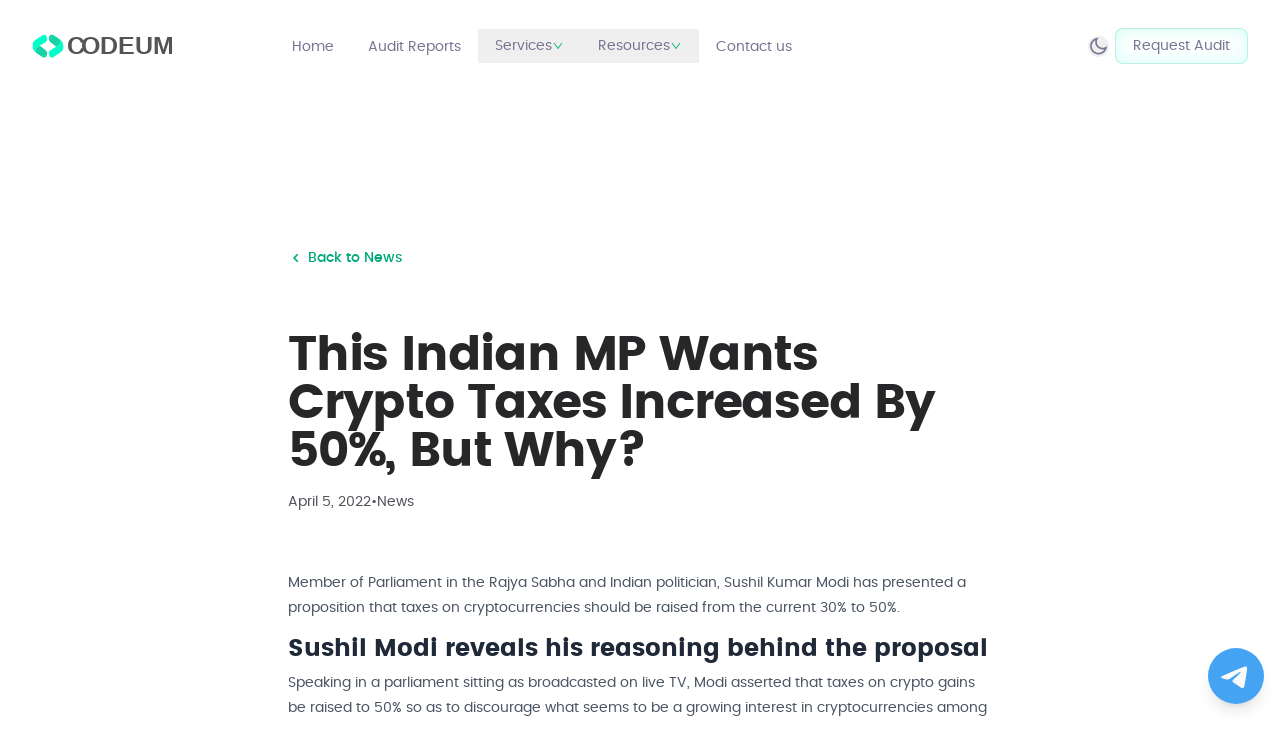

--- FILE ---
content_type: text/html; charset=utf-8
request_url: https://codeum.org/this-indian-mp-wants-crypto-taxes-increased-by-50-but-why
body_size: 14752
content:
<!DOCTYPE html><html lang="en"><head><meta charSet="utf-8"/><meta name="viewport" content="width=device-width, initial-scale=1"/><link rel="preload" as="image" href="/images/codeum-archive.png"/><link rel="stylesheet" href="/_next/static/css/3192630ece7d924f.css" data-precedence="next"/><link rel="stylesheet" href="/_next/static/css/c2e38494f17ccbe0.css" data-precedence="next"/><link rel="preload" as="script" fetchPriority="low" href="/_next/static/chunks/webpack-196202b86246e7bc.js"/><script src="/_next/static/chunks/4bd1b696-100b9d70ed4e49c1.js" async=""></script><script src="/_next/static/chunks/1255-4da7833035b401e5.js" async=""></script><script src="/_next/static/chunks/main-app-c01b111b1a515184.js" async=""></script><script src="/_next/static/chunks/53c13509-e78f743d95217d79.js" async=""></script><script src="/_next/static/chunks/30a37ab2-5627d97ef7573c65.js" async=""></script><script src="/_next/static/chunks/8e1d74a4-237d9cb75ea3a03c.js" async=""></script><script src="/_next/static/chunks/94730671-b9d76a63ec6b2031.js" async=""></script><script src="/_next/static/chunks/479ba886-592500b407baeb17.js" async=""></script><script src="/_next/static/chunks/1356-6900f8a8b6ac9b42.js" async=""></script><script src="/_next/static/chunks/2619-2513e7c69c182d93.js" async=""></script><script src="/_next/static/chunks/3610-ba6757574074774c.js" async=""></script><script src="/_next/static/chunks/7883-7f19b024202f1f9d.js" async=""></script><script src="/_next/static/chunks/app/layout-238b2ae7ab07fd41.js" async=""></script><script src="/_next/static/chunks/app/%5Bslug%5D/page-7c72787cca262097.js" async=""></script><link rel="preload" href="https://umami-analytics-xi-ten.vercel.app/script.js" as="script"/><link rel="preload" href="https://analytics.ahrefs.com/analytics.js" as="script"/><title>This Indian MP Wants Crypto Taxes Increased By 50%, But Why? | Codeum Smart Contract Audit</title><meta name="description" content="Codeum news archive for This Indian MP Wants Crypto Taxes Increased By 50%, But Why?"/><meta property="og:title" content="This Indian MP Wants Crypto Taxes Increased By 50%, But Why?"/><meta property="og:description" content="Codeum news archive for This Indian MP Wants Crypto Taxes Increased By 50%, But Why?"/><meta property="og:url" content="https://codeum.org/news/this-indian-mp-wants-crypto-taxes-increased-by-50-but-why"/><meta property="og:image" content="https://codeum.org/images/codeum-archive.png"/><meta property="og:image:width" content="1200"/><meta property="og:image:height" content="630"/><meta name="twitter:card" content="summary_large_image"/><meta name="twitter:title" content="This Indian MP Wants Crypto Taxes Increased By 50%, But Why?"/><meta name="twitter:description" content="Codeum news archive for This Indian MP Wants Crypto Taxes Increased By 50%, But Why?"/><meta name="twitter:image" content="https://codeum.org/images/codeum-archive.png"/><meta name="twitter:image:width" content="1200"/><meta name="twitter:image:height" content="630"/><link rel="icon" href="/favicon.ico" type="image/x-icon" sizes="16x16"/><script src="/_next/static/chunks/polyfills-42372ed130431b0a.js" noModule=""></script></head><body class="dark:bg-black "><div hidden=""><!--$--><!--/$--></div><script>!function(){try{var d=document.documentElement,c=d.classList;c.remove('light','dark');var e=localStorage.getItem('theme');if('system'===e||(!e&&true)){var t='(prefers-color-scheme: dark)',m=window.matchMedia(t);if(m.media!==t||m.matches){d.style.colorScheme = 'dark';c.add('dark')}else{d.style.colorScheme = 'light';c.add('light')}}else if(e){c.add(e|| '')}if(e==='light'||e==='dark')d.style.colorScheme=e}catch(e){}}()</script><header class="fixed left-0 top-0 z-99999 w-full py-7 "><div class="relative mx-auto max-w-c-1390 items-center justify-between px-4 md:px-8 xl:flex 2xl:px-0"><div class="flex w-full items-center justify-between xl:w-1/4"><a href="/"><img alt="logo" loading="lazy" width="103" height="30" decoding="async" data-nimg="1" class="hidden w-full dark:block" style="color:transparent;max-width:140px" src="/images/logo/logo-dark.svg"/><img alt="logo" loading="lazy" width="119.03" height="30" decoding="async" data-nimg="1" class="w-full dark:hidden" style="color:transparent;max-width:140px" src="/images/logo/logo-light.svg"/></a><button aria-label="hamburger Toggler" class="block xl:hidden"><span class="relative block h-5.5 w-5.5 cursor-pointer"><span class="absolute right-0 block h-full w-full"><span class="relative left-0 top-0 my-1 block h-0.5 rounded-sm bg-black delay-[0] duration-200 ease-in-out dark:bg-white !w-full delay-300"></span><span class="relative left-0 top-0 my-1 block h-0.5 rounded-sm bg-black delay-150 duration-200 ease-in-out dark:bg-white delay-400 !w-full"></span><span class="relative left-0 top-0 my-1 block h-0.5 rounded-sm bg-black delay-200 duration-200 ease-in-out dark:bg-white !w-full delay-500"></span></span><span class="du-block absolute right-0 h-full w-full rotate-45"><span class="absolute left-2.5 top-0 block h-full w-0.5 rounded-sm bg-black delay-300 duration-200 ease-in-out dark:bg-white !h-0 delay-[0]"></span><span class="delay-400 absolute left-0 top-2.5 block h-0.5 w-full rounded-sm bg-black duration-200 ease-in-out dark:bg-white !h-0 delay-200"></span></span></span></button></div><div class="invisible h-0 w-full items-center justify-between xl:visible xl:flex xl:h-auto xl:w-full false"><nav><ul class="flex flex-col gap-5 lg:flex-row lg:items-center lg:gap-2"><li class="group relative"><a class="menuitem relative border border-transparent px-4 py-1.5 text-sm dark:hover:text-white dark:text-white/80 " href="/">Home</a></li><li class="group relative"><a class="menuitem relative border border-transparent px-4 py-1.5 text-sm dark:hover:text-white dark:text-white/80 " href="/audits">Audit Reports</a></li><li class="group relative"><button class="flex cursor-pointer items-center justify-between gap-3 menuitem relative border border-transparent px-4 py-1.5 text-sm dark:hover:text-white dark:text-white/80">Services<span><svg stroke="currentColor" fill="currentColor" stroke-width="0" viewBox="0 0 1024 1024" class="h-3 w-3 text-emerald-500 transition-transform duration-200 " height="1em" width="1em" xmlns="http://www.w3.org/2000/svg"><path d="M884 256h-75c-5.1 0-9.9 2.5-12.9 6.6L512 654.2 227.9 262.6c-3-4.1-7.8-6.6-12.9-6.6h-75c-6.5 0-10.3 7.4-6.5 12.7l352.6 486.1c12.8 17.6 39 17.6 51.7 0l352.6-486.1c3.9-5.3.1-12.7-6.4-12.7z"></path></svg></span></button><div class="z-[1000] max-w-[800px] absolute transform -translate-x-1/2 top-full mt-1 w-full left-1/2 top-full mt-1 w-screen rounded bg-white border-zinc-200 shadow-sm border dark:bg-zinc-800 dark:border-zinc-600 transition-all duration-300 opacity-0 invisible translate-y-2"><div class="grid px-6 py-5 mx-auto text-gray-900 dark:text-white sm:grid-cols-2 md:grid-cols-3 gap-6"><div><a class="block p-3 rounded-lg hover:bg-zinc-200 dark:hover:bg-zinc-700" href="/smart-contract-audit"><div class="flex items-center gap-2"><div class="text-emerald-500"><svg stroke="currentColor" fill="currentColor" stroke-width="0" role="img" viewBox="0 0 24 24" height="1em" width="1em" xmlns="http://www.w3.org/2000/svg"><path d="M19.8285 6.6117l-5.52-5.535a3.1352 3.1352 0 00-4.5 0l-5.535 5.535 7.755 3.87zm2.118 2.235l1.095 1.095a3.12 3.12 0 010 4.5L14.22 23.3502a2.6846 2.6846 0 01-.72.525V13.0767zm-19.893 0l-1.095 1.095a3.1198 3.1198 0 000 4.5L9.78 23.3502c.2091.214.4525.3914.72.525V13.0767z"></path></svg></div><div class="font-semibold text-sm">Smart Contract Audit</div></div><span class="text-xs text-gray-500 dark:text-gray-400">Identify vulnerabilities and ensure code security.</span></a></div><div><a class="block p-3 rounded-lg hover:bg-zinc-200 dark:hover:bg-zinc-700" href="/smart-contract-audit#kycservices"><div class="flex items-center gap-2"><div class="text-emerald-500"><svg stroke="currentColor" fill="currentColor" stroke-width="0" viewBox="0 0 448 512" height="1em" width="1em" xmlns="http://www.w3.org/2000/svg"><path d="M224 256c70.7 0 128-57.3 128-128S294.7 0 224 0 96 57.3 96 128s57.3 128 128 128zm89.6 32h-16.7c-22.2 10.2-46.9 16-72.9 16s-50.6-5.8-72.9-16h-16.7C60.2 288 0 348.2 0 422.4V464c0 26.5 21.5 48 48 48h352c26.5 0 48-21.5 48-48v-41.6c0-74.2-60.2-134.4-134.4-134.4z"></path></svg></div><div class="font-semibold text-sm">KYC Services</div></div><span class="text-xs text-gray-500 dark:text-gray-400">Verify the identity of your team for trust.</span></a></div><div><a class="block p-3 rounded-lg hover:bg-zinc-200 dark:hover:bg-zinc-700" href="/custom-smart-contract"><div class="flex items-center gap-2"><div class="text-emerald-500"><svg stroke="currentColor" fill="currentColor" stroke-width="0" viewBox="0 0 640 512" height="1em" width="1em" xmlns="http://www.w3.org/2000/svg"><path d="M278.9 511.5l-61-17.7c-6.4-1.8-10-8.5-8.2-14.9L346.2 8.7c1.8-6.4 8.5-10 14.9-8.2l61 17.7c6.4 1.8 10 8.5 8.2 14.9L293.8 503.3c-1.9 6.4-8.5 10.1-14.9 8.2zm-114-112.2l43.5-46.4c4.6-4.9 4.3-12.7-.8-17.2L117 256l90.6-79.7c5.1-4.5 5.5-12.3.8-17.2l-43.5-46.4c-4.5-4.8-12.1-5.1-17-.5L3.8 247.2c-5.1 4.7-5.1 12.8 0 17.5l144.1 135.1c4.9 4.6 12.5 4.4 17-.5zm327.2.6l144.1-135.1c5.1-4.7 5.1-12.8 0-17.5L492.1 112.1c-4.8-4.5-12.4-4.3-17 .5L431.6 159c-4.6 4.9-4.3 12.7.8 17.2L523 256l-90.6 79.7c-5.1 4.5-5.5 12.3-.8 17.2l43.5 46.4c4.5 4.9 12.1 5.1 17 .6z"></path></svg></div><div class="font-semibold text-sm">Custom Smart Contracts</div></div><span class="text-xs text-gray-500 dark:text-gray-400">Tailor-made contracts for your unique needs.</span></a></div><div><a class="block p-3 rounded-lg hover:bg-zinc-200 dark:hover:bg-zinc-700" href="/smart-contract-audit#defiaudit"><div class="flex items-center gap-2"><div class="text-emerald-500"><svg stroke="currentColor" fill="currentColor" stroke-width="0" viewBox="0 0 384 512" height="1em" width="1em" xmlns="http://www.w3.org/2000/svg"><path d="M224 136V0H24C10.7 0 0 10.7 0 24v464c0 13.3 10.7 24 24 24h336c13.3 0 24-10.7 24-24V160H248c-13.2 0-24-10.8-24-24zm64 236c0 6.6-5.4 12-12 12H108c-6.6 0-12-5.4-12-12v-8c0-6.6 5.4-12 12-12h168c6.6 0 12 5.4 12 12v8zm0-64c0 6.6-5.4 12-12 12H108c-6.6 0-12-5.4-12-12v-8c0-6.6 5.4-12 12-12h168c6.6 0 12 5.4 12 12v8zm0-72v8c0 6.6-5.4 12-12 12H108c-6.6 0-12-5.4-12-12v-8c0-6.6 5.4-12 12-12h168c6.6 0 12 5.4 12 12zm96-114.1v6.1H256V0h6.1c6.4 0 12.5 2.5 17 7l97.9 98c4.5 4.5 7 10.6 7 16.9z"></path></svg></div><div class="font-semibold text-sm">DeFi &amp; DEX Audits</div></div><span class="text-xs text-gray-500 dark:text-gray-400">Secure your decentralized platforms with expert audits.</span></a></div><div><a class="block p-3 rounded-lg hover:bg-zinc-200 dark:hover:bg-zinc-700" href="/security-consultation"><div class="flex items-center gap-2"><div class="text-emerald-500"><svg stroke="currentColor" fill="currentColor" stroke-width="0" viewBox="0 0 512 512" height="1em" width="1em" xmlns="http://www.w3.org/2000/svg"><path d="M224,192a16,16,0,1,0,16,16A16,16,0,0,0,224,192ZM466.5,83.68l-192-80A57.4,57.4,0,0,0,256.05,0a57.4,57.4,0,0,0-18.46,3.67l-192,80A47.93,47.93,0,0,0,16,128C16,326.5,130.5,463.72,237.5,508.32a48.09,48.09,0,0,0,36.91,0C360.09,472.61,496,349.3,496,128A48,48,0,0,0,466.5,83.68ZM384,256H371.88c-28.51,0-42.79,34.47-22.63,54.63l8.58,8.57a16,16,0,1,1-22.63,22.63l-8.57-8.58C306.47,313.09,272,327.37,272,355.88V368a16,16,0,0,1-32,0V355.88c0-28.51-34.47-42.79-54.63-22.63l-8.57,8.58a16,16,0,0,1-22.63-22.63l8.58-8.57c20.16-20.16,5.88-54.63-22.63-54.63H128a16,16,0,0,1,0-32h12.12c28.51,0,42.79-34.47,22.63-54.63l-8.58-8.57a16,16,0,0,1,22.63-22.63l8.57,8.58c20.16,20.16,54.63,5.88,54.63-22.63V112a16,16,0,0,1,32,0v12.12c0,28.51,34.47,42.79,54.63,22.63l8.57-8.58a16,16,0,0,1,22.63,22.63l-8.58,8.57C329.09,189.53,343.37,224,371.88,224H384a16,16,0,0,1,0,32Zm-96,0a16,16,0,1,0,16,16A16,16,0,0,0,288,256Z"></path></svg></div><div class="font-semibold text-sm">Security Consultation</div></div><span class="text-xs text-gray-500 dark:text-gray-400">Expert advice on blockchain strategy and development.</span></a></div><div><a class="block p-3 rounded-lg hover:bg-zinc-200 dark:hover:bg-zinc-700" href="/tokenomics-consultation"><div class="flex items-center gap-2"><div class="text-emerald-500"><svg stroke="currentColor" fill="currentColor" stroke-width="0" viewBox="0 0 512 512" height="1em" width="1em" xmlns="http://www.w3.org/2000/svg"><path d="M487.4 315.7l-42.6-24.6c4.3-23.2 4.3-47 0-70.2l42.6-24.6c4.9-2.8 7.1-8.6 5.5-14-11.1-35.6-30-67.8-54.7-94.6-3.8-4.1-10-5.1-14.8-2.3L380.8 110c-17.9-15.4-38.5-27.3-60.8-35.1V25.8c0-5.6-3.9-10.5-9.4-11.7-36.7-8.2-74.3-7.8-109.2 0-5.5 1.2-9.4 6.1-9.4 11.7V75c-22.2 7.9-42.8 19.8-60.8 35.1L88.7 85.5c-4.9-2.8-11-1.9-14.8 2.3-24.7 26.7-43.6 58.9-54.7 94.6-1.7 5.4.6 11.2 5.5 14L67.3 221c-4.3 23.2-4.3 47 0 70.2l-42.6 24.6c-4.9 2.8-7.1 8.6-5.5 14 11.1 35.6 30 67.8 54.7 94.6 3.8 4.1 10 5.1 14.8 2.3l42.6-24.6c17.9 15.4 38.5 27.3 60.8 35.1v49.2c0 5.6 3.9 10.5 9.4 11.7 36.7 8.2 74.3 7.8 109.2 0 5.5-1.2 9.4-6.1 9.4-11.7v-49.2c22.2-7.9 42.8-19.8 60.8-35.1l42.6 24.6c4.9 2.8 11 1.9 14.8-2.3 24.7-26.7 43.6-58.9 54.7-94.6 1.5-5.5-.7-11.3-5.6-14.1zM256 336c-44.1 0-80-35.9-80-80s35.9-80 80-80 80 35.9 80 80-35.9 80-80 80z"></path></svg></div><div class="font-semibold text-sm">Tokenomics Consultation</div></div><span class="text-xs text-gray-500 dark:text-gray-400">Optimize your project’s token structure.</span></a></div></div></div></li><li class="group relative"><button class="flex cursor-pointer items-center justify-between gap-3 menuitem relative border border-transparent px-4 py-1.5 text-sm dark:hover:text-white dark:text-white/80">Resources<svg stroke="currentColor" fill="currentColor" stroke-width="0" viewBox="0 0 1024 1024" class="h-3 w-3 text-emerald-500 transition-transform duration-200 " height="1em" width="1em" xmlns="http://www.w3.org/2000/svg"><path d="M884 256h-75c-5.1 0-9.9 2.5-12.9 6.6L512 654.2 227.9 262.6c-3-4.1-7.8-6.6-12.9-6.6h-75c-6.5 0-10.3 7.4-6.5 12.7l352.6 486.1c12.8 17.6 39 17.6 51.7 0l352.6-486.1c3.9-5.3.1-12.7-6.4-12.7z"></path></svg></button><ul class="z-[1000] min-w-[200px] absolute transform -translate-x-1/2 top-full mt-1 w-full left-1/2 mt-1 rounded bg-white border-zinc-200 shadow-sm border dark:bg-zinc-800 dark:border-zinc-600 transition-all duration-300 opacity-0 invisible translate-y-2"><div class="p-3 mx-auto text-gray-900 dark:text-white gap-6"><li class="rounded-lg p-4 block p-3 rounded-lg hover:bg-zinc-200 dark:hover:bg-zinc-700"><a href="/blog"><div class="flex items-center gap-2"><div class="text-emerald-500"><svg stroke="currentColor" fill="currentColor" stroke-width="0" viewBox="0 0 512 512" height="1em" width="1em" xmlns="http://www.w3.org/2000/svg"><path d="M172.2 226.8c-14.6-2.9-28.2 8.9-28.2 23.8V301c0 10.2 7.1 18.4 16.7 22 18.2 6.8 31.3 24.4 31.3 45 0 26.5-21.5 48-48 48s-48-21.5-48-48V120c0-13.3-10.7-24-24-24H24c-13.3 0-24 10.7-24 24v248c0 89.5 82.1 160.2 175 140.7 54.4-11.4 98.3-55.4 109.7-109.7 17.4-82.9-37-157.2-112.5-172.2zM209 0c-9.2-.5-17 6.8-17 16v31.6c0 8.5 6.6 15.5 15 15.9 129.4 7 233.4 112 240.9 241.5.5 8.4 7.5 15 15.9 15h32.1c9.2 0 16.5-7.8 16-17C503.4 139.8 372.2 8.6 209 0zm.3 96c-9.3-.7-17.3 6.7-17.3 16.1v32.1c0 8.4 6.5 15.3 14.8 15.9 76.8 6.3 138 68.2 144.9 145.2.8 8.3 7.6 14.7 15.9 14.7h32.2c9.3 0 16.8-8 16.1-17.3-8.4-110.1-96.5-198.2-206.6-206.7z"></path></svg></div><div class="font-semibold text-sm">Blog</div></div></a></li><li class="rounded-lg p-4 block p-3 rounded-lg hover:bg-zinc-200 dark:hover:bg-zinc-700"><a href="/news"><div class="flex items-center gap-2"><div class="text-emerald-500"><svg stroke="currentColor" fill="currentColor" stroke-width="0" viewBox="0 0 512 512" height="1em" width="1em" xmlns="http://www.w3.org/2000/svg"><path d="M172.2 226.8c-14.6-2.9-28.2 8.9-28.2 23.8V301c0 10.2 7.1 18.4 16.7 22 18.2 6.8 31.3 24.4 31.3 45 0 26.5-21.5 48-48 48s-48-21.5-48-48V120c0-13.3-10.7-24-24-24H24c-13.3 0-24 10.7-24 24v248c0 89.5 82.1 160.2 175 140.7 54.4-11.4 98.3-55.4 109.7-109.7 17.4-82.9-37-157.2-112.5-172.2zM209 0c-9.2-.5-17 6.8-17 16v31.6c0 8.5 6.6 15.5 15 15.9 129.4 7 233.4 112 240.9 241.5.5 8.4 7.5 15 15.9 15h32.1c9.2 0 16.5-7.8 16-17C503.4 139.8 372.2 8.6 209 0zm.3 96c-9.3-.7-17.3 6.7-17.3 16.1v32.1c0 8.4 6.5 15.3 14.8 15.9 76.8 6.3 138 68.2 144.9 145.2.8 8.3 7.6 14.7 15.9 14.7h32.2c9.3 0 16.8-8 16.1-17.3-8.4-110.1-96.5-198.2-206.6-206.7z"></path></svg></div><div class="font-semibold text-sm">News</div></div></a></li><li class="rounded-lg p-4 block p-3 rounded-lg hover:bg-zinc-200 dark:hover:bg-zinc-700"><a href="/docs"><div class="flex items-center gap-2"><div class="text-emerald-500"><svg stroke="currentColor" fill="currentColor" stroke-width="0" viewBox="0 0 448 512" height="1em" width="1em" xmlns="http://www.w3.org/2000/svg"><path d="M448 360V24c0-13.3-10.7-24-24-24H96C43 0 0 43 0 96v320c0 53 43 96 96 96h328c13.3 0 24-10.7 24-24v-16c0-7.5-3.5-14.3-8.9-18.7-4.2-15.4-4.2-59.3 0-74.7 5.4-4.3 8.9-11.1 8.9-18.6zM128 134c0-3.3 2.7-6 6-6h212c3.3 0 6 2.7 6 6v20c0 3.3-2.7 6-6 6H134c-3.3 0-6-2.7-6-6v-20zm0 64c0-3.3 2.7-6 6-6h212c3.3 0 6 2.7 6 6v20c0 3.3-2.7 6-6 6H134c-3.3 0-6-2.7-6-6v-20zm253.4 250H96c-17.7 0-32-14.3-32-32 0-17.6 14.4-32 32-32h285.4c-1.9 17.1-1.9 46.9 0 64z"></path></svg></div><div class="font-semibold text-sm">Docs</div></div></a></li></div></ul></li><li class="group relative"><a class="menuitem relative border border-transparent px-4 py-1.5 text-sm dark:hover:text-white dark:text-white/80 " href="/contact">Contact us</a></li></ul></nav><div class="mt-7 flex items-center gap-6 xl:mt-0"><button aria-label="theme toggler" class="bg-gray-2 dark:bg-dark-bg absolute right-17 mr-1.5 flex cursor-pointer items-center justify-center rounded-full text-black dark:text-white lg:static"><img alt="logo" loading="lazy" width="21" height="21" decoding="async" data-nimg="1" class="dark:hidden" style="color:transparent" src="/images/icon/icon-moon.svg"/><img alt="logo" loading="lazy" width="22" height="22" decoding="async" data-nimg="1" class="hidden dark:block" style="color:transparent" src="/images/icon/icon-sun.svg"/></button><a class="button-border-gradient hover:button-gradient-hover relative flex items-center gap-1.5 rounded-lg px-4.5 py-2 text-sm dark:text-white shadow-button hover:shadow-none ring-1 ring-inset ring-emerald-500/20" href="/contact">Request Audit</a></div></div></div></header><div><div data-rht-toaster="" style="position:fixed;z-index:9999;top:16px;left:16px;right:16px;bottom:16px;pointer-events:none"></div></div><section class="pb-20 pt-35 lg:pb-25 lg:pt-45 xl:pb-30 xl:pt-50"><article class="mx-auto max-w-3xl px-4 py-12 sm:px-6 lg:px-8"><a class="inline-flex items-center text-sm font-medium text-primary hover:text-primary/80 transition-colors mb-8" href="/news"><svg xmlns="http://www.w3.org/2000/svg" viewBox="0 0 16 16" fill="currentColor" aria-hidden="true" data-slot="icon" class="w-4 h-4 mr-1"><path fill-rule="evenodd" d="M9.78 4.22a.75.75 0 0 1 0 1.06L7.06 8l2.72 2.72a.75.75 0 1 1-1.06 1.06L5.47 8.53a.75.75 0 0 1 0-1.06l3.25-3.25a.75.75 0 0 1 1.06 0Z" clip-rule="evenodd"></path></svg>Back to News</a><div class="relative aspect-[2/1] mb-8 overflow-hidden rounded-xl"><img alt="This Indian MP Wants Crypto Taxes Increased By 50%, But Why?" decoding="async" data-nimg="fill" class="object-cover" style="position:absolute;height:100%;width:100%;left:0;top:0;right:0;bottom:0;color:transparent" src="/images/codeum-archive.png"/></div><div class="space-y-4 mb-8"><h1 class="text-4xl font-bold tracking-tight text-zinc-800 dark:text-zinc-100 sm:text-5xl">This Indian MP Wants Crypto Taxes Increased By 50%, But Why?</h1><div class="flex flex-wrap items-center gap-x-4 gap-y-2 text-sm text-zinc-600 dark:text-zinc-400"><time dateTime="2022-04-05T10:11:14.000Z">April 5, 2022</time><span>•</span><span>News</span></div></div><div class="blogpost prose dark:prose-invert"> 
<br><div>








<p>Member of Parliament in the Rajya Sabha and Indian politician, Sushil Kumar Modi has presented a proposition that taxes on cryptocurrencies should be raised from the current 30% to 50%.</p>


<h2>Sushil Modi reveals his reasoning behind the proposal</h2>
<p>Speaking in a parliament sitting as broadcasted on live TV, Modi asserted that taxes on crypto gains be raised to 50% so as to discourage what seems to be a growing interest in cryptocurrencies among the populace.</p>
<p>Reports note that the 70-year-old former Finance Minister of Bihar (a state in India) pointed out that his proposition is prompted by the fact that cryptocurrencies are a form of gamble and should be discouraged before it wrecks the Indian populace.</p>
<p>He also noted that he is taking a page from the book of countries like Japan, Germany, Austria, etc. which have imposed 40-50% taxes on crypto.</p>


<p>When asked what he thinks about GST (goods and services tax) on cryptocurrencies, Modi stated that he would like taxes to be imposed on “the whole transaction” when it comes to dealing with cryptocurrencies as evident in gambling transactions, although he concluded that it is up to the GST Council to do this.</p>
<p>“Are ‘.com’ and ‘internet’ the same?” Modi asked, when questioned if the discouragement of cryptocurrencies won’t suppress innovation within the young Indian populace.</p>


<p>He noted that the Indian government fully encourages the Blockchain industry and wishes to utilise it for other purposes like health records, land records, etc. but not cryptocurrency.</p>
<p>Modi concluded by stating that he cannot give a definite answer to whether crypto should be completely banned or not in India when asked. “It is a matter of a larger audience and we have to wait some time for that”, he said.</p>
<h2>Crypto Adoption in India and the rest of South Asia</h2>
<p>India has been known for its animosity towards cryptocurrencies in the past. In 2018, the Reserve Bank of India (RBI), India’s central bank and regulatory body banned cryptocurrencies. However, in March, 2020, the ban was set aside by a supreme court ruling.</p>
<blockquote><p>This move saw a large influx of people into the crypto space between 2020 and 2021 as WazirX, India’s biggest exchange, saw a user base increase by 1735% from 2020 till 2021.</p></blockquote>
<p>The RBI has since then continued in its antagonism towards cryptocurrencies, as an official two months back called for a total ban of all digital assets, citing “threat to macroeconomic stability”. Also, in May 2021, the RBI advised leaders against doing business with crypto exchanges.</p>
<p>Besides India, other South Asian countries have shown antipathy to cryptocurrencies. The government of Pakistan early this year gave hints of possible ban on cryptocurrencies in the country even though over 4% of the country’s population owns Crypto.</p>
<p>The Nepal Rastra Bank (NRB) banned all cryptocurrencies activities early this year as well. Sri Lanka, however, has not defined any laws regarding cryptocurrencies but government officials have advised nationals to be careful when dealing with cryptocurrencies.</p>












<div class="disclam">
<p><span class="spanclickNew"> Disclaimer</span></p>
<p> The presented content may include the personal opinion of the author and is subject to market condition. Do your market research before investing in cryptocurrencies. The author or the publication does not hold any responsibility for your personal financial loss.</p>
</div>
<div class="authorclam">
<p><span class="spanclickNew"> </span></p>
<div class="authorFlip" style="display:none">
<div class="authorBox">
<div class="author_Name">

<div class="authodes">Olivia’s interests spans across the Cryptocurrency and NFT and DeFi industry. She remains as fascinated by cryptocurrencies today, as she was back in 2017, when she first started reading up about them. She’s actively on the lookout for the latest Crypto related stories. When she’s not writing, she’s catering to her pet chihuahua, or curating vegan recipes. Reach me at [email protected] </div>
</div>
<div class="author_Image">
<img alt=""  class="avatar avatar-60 photo" height="60" width="60" src="https://codeum.space/wp-content/uploads/2022/04/This-Indian-MP-Wants-Crypto-Taxes-Increased-By-50-But.jpeg"/><noscript><img alt="" src="https://codeum.space/wp-content/uploads/2022/04/This-Indian-MP-Wants-Crypto-Taxes-Increased-By-50-But.jpeg"  class="avatar avatar-60 photo" height="60" width="60"/></noscript> </div>
</div>
</div>
</div>


</div>
<br>
<br><a href="https://coingape.com/indian-parliament-member-wants-crypto-taxes-to-be-increased-by-50/">Source link </a></div><div class="mt-16 pt-8 border-t border-zinc-200 dark:border-zinc-800"><div class="flex items-center justify-between"><div class="text-sm text-zinc-600 dark:text-zinc-400">Share this article</div><div class="flex space-x-4"><a href="https://twitter.com/intent/tweet?url=https%3A%2F%2Fcodeum.org%2Fnews%2Fthis-indian-mp-wants-crypto-taxes-increased-by-50-but-why&amp;text=This%20Indian%20MP%20Wants%20Crypto%20Taxes%20Increased%20By%2050%25%2C%20But%20Why%3F" target="_blank" rel="noopener noreferrer" class="text-zinc-600 hover:text-primary dark:text-zinc-400 dark:hover:text-primary transition-colors" aria-label="Share on Twitter"><svg stroke="currentColor" fill="currentColor" stroke-width="0" viewBox="0 0 512 512" height="20" width="20" xmlns="http://www.w3.org/2000/svg"><path d="M459.37 151.716c.325 4.548.325 9.097.325 13.645 0 138.72-105.583 298.558-298.558 298.558-59.452 0-114.68-17.219-161.137-47.106 8.447.974 16.568 1.299 25.34 1.299 49.055 0 94.213-16.568 130.274-44.832-46.132-.975-84.792-31.188-98.112-72.772 6.498.974 12.995 1.624 19.818 1.624 9.421 0 18.843-1.3 27.614-3.573-48.081-9.747-84.143-51.98-84.143-102.985v-1.299c13.969 7.797 30.214 12.67 47.431 13.319-28.264-18.843-46.781-51.005-46.781-87.391 0-19.492 5.197-37.36 14.294-52.954 51.655 63.675 129.3 105.258 216.365 109.807-1.624-7.797-2.599-15.918-2.599-24.04 0-57.828 46.782-104.934 104.934-104.934 30.213 0 57.502 12.67 76.67 33.137 23.715-4.548 46.456-13.32 66.599-25.34-7.798 24.366-24.366 44.833-46.132 57.827 21.117-2.273 41.584-8.122 60.426-16.243-14.292 20.791-32.161 39.308-52.628 54.253z"></path></svg></a><a href="https://www.linkedin.com/sharing/share-offsite/?url=https%3A%2F%2Fcodeum.org%2Fnews%2Fthis-indian-mp-wants-crypto-taxes-increased-by-50-but-why" target="_blank" rel="noopener noreferrer" class="text-zinc-600 hover:text-primary dark:text-zinc-400 dark:hover:text-primary transition-colors" aria-label="Share on LinkedIn"><svg stroke="currentColor" fill="currentColor" stroke-width="0" viewBox="0 0 448 512" height="20" width="20" xmlns="http://www.w3.org/2000/svg"><path d="M416 32H31.9C14.3 32 0 46.5 0 64.3v383.4C0 465.5 14.3 480 31.9 480H416c17.6 0 32-14.5 32-32.3V64.3c0-17.8-14.4-32.3-32-32.3zM135.4 416H69V202.2h66.5V416zm-33.2-243c-21.3 0-38.5-17.3-38.5-38.5S80.9 96 102.2 96c21.2 0 38.5 17.3 38.5 38.5 0 21.3-17.2 38.5-38.5 38.5zm282.1 243h-66.4V312c0-24.8-.5-56.7-34.5-56.7-34.6 0-39.9 27-39.9 54.9V416h-66.4V202.2h63.7v29.2h.9c8.9-16.8 30.6-34.5 62.9-34.5 67.2 0 79.7 44.3 79.7 101.9V416z"></path></svg></a><a href="https://www.facebook.com/sharer/sharer.php?u=https%3A%2F%2Fcodeum.org%2Fnews%2Fthis-indian-mp-wants-crypto-taxes-increased-by-50-but-why" target="_blank" rel="noopener noreferrer" class="text-zinc-600 hover:text-primary dark:text-zinc-400 dark:hover:text-primary transition-colors" aria-label="Share on Facebook"><svg stroke="currentColor" fill="currentColor" stroke-width="0" viewBox="0 0 512 512" height="20" width="20" xmlns="http://www.w3.org/2000/svg"><path d="M504 256C504 119 393 8 256 8S8 119 8 256c0 123.78 90.69 226.38 209.25 245V327.69h-63V256h63v-54.64c0-62.15 37-96.48 93.67-96.48 27.14 0 55.52 4.84 55.52 4.84v61h-31.28c-30.8 0-40.41 19.12-40.41 38.73V256h68.78l-11 71.69h-57.78V501C413.31 482.38 504 379.78 504 256z"></path></svg></a></div></div></div></article></section><!--$--><!--/$--><footer class="border-t border-stroke bg-white dark:border-strokedark dark:bg-blacksection"><div class="mx-auto max-w-c-1390 px-4 md:px-8 2xl:px-0"><div class="py-20 lg:py-25"><div class="flex flex-wrap gap-8 lg:justify-between lg:gap-0"><div class="animate_top lg:w-1/4"><a href="/" class="relative"><img alt="Logo" loading="lazy" width="110" height="80" decoding="async" data-nimg="1" class="dark:hidden" style="color:transparent" src="/images/logo/logo-light.svg"/><img alt="Logo" loading="lazy" width="110" height="80" decoding="async" data-nimg="1" class="hidden dark:block" style="color:transparent" src="/images/logo/logo-dark.svg"/></a><p class="mb-10 mt-5">Building trust and security in every blockchain project.                </p><p class="mb-1.5 text-sectiontitle uppercase tracking-[5px]">contact</p><a href="#" class=" font-medium text-black dark:text-white"><span class="__cf_email__" data-cfemail="3d5f484e5453584e4e7d5e525958485013524f5a">[email&#160;protected]</span></a><p class="mb-4 w-[90%]"></p><a href="https://t.me/mike_codeum" target="_blank" rel="noopener noreferrer"><button type="button" class="text-white bg-[#1da1f2] hover:bg-[#1da1f2]/90 focus:ring-4 focus:outline-none focus:ring-[#1da1f2]/50 font-medium rounded-lg text-sm px-5 py-2.5 text-center inline-flex items-center dark:focus:ring-[#1da1f2]/55 me-2 mb-2"><svg stroke="currentColor" fill="currentColor" stroke-width="0" viewBox="0 0 496 512" height="1em" width="1em" xmlns="http://www.w3.org/2000/svg"><path d="M248,8C111.033,8,0,119.033,0,256S111.033,504,248,504,496,392.967,496,256,384.967,8,248,8ZM362.952,176.66c-3.732,39.215-19.881,134.378-28.1,178.3-3.476,18.584-10.322,24.816-16.948,25.425-14.4,1.326-25.338-9.517-39.287-18.661-21.827-14.308-34.158-23.215-55.346-37.177-24.485-16.135-8.612-25,5.342-39.5,3.652-3.793,67.107-61.51,68.335-66.746.153-.655.3-3.1-1.154-4.384s-3.59-.849-5.135-.5q-3.283.746-104.608,69.142-14.845,10.194-26.894,9.934c-8.855-.191-25.888-5.006-38.551-9.123-15.531-5.048-27.875-7.717-26.8-16.291q.84-6.7,18.45-13.7,108.446-47.248,144.628-62.3c68.872-28.647,83.183-33.623,92.511-33.789,2.052-.034,6.639.474,9.61,2.885a10.452,10.452,0,0,1,3.53,6.716A43.765,43.765,0,0,1,362.952,176.66Z"></path></svg><span class="mr-1"> </span>Contact in Telegram</button></a></div><div class="flex w-full flex-col gap-8 md:flex-row md:justify-between md:gap-0 lg:w-2/3 xl:w-7/12"><div class="animate_top"><h4 class="mb-9 text-itemtitle2 font-medium text-black dark:text-white">Services</h4><ul><li><a href="/smart-contract-audit" class="mb-3 inline-block hover:text-primary">Smart Contract Audit</a></li><li><a href="/smart-contract-audit#kycservices" class="mb-3 inline-block hover:text-primary">KYC Services</a></li><li><a href="/custom-smart-contract" class="mb-3 inline-block hover:text-primary">Custom Smart Contract</a></li><li><a href="/defi-audit" class="mb-3 inline-block hover:text-primary">DeFi &amp; DEX Audits</a></li><li><a href="/security-consultation" class="mb-3 inline-block hover:text-primary">Security Consultation</a></li><li><a href="/tokenomics-consultation" class="mb-3 inline-block hover:text-primary">Tokenomics Consultation</a></li><li><a href="/blockchain-protocol-audit" class="mb-3 inline-block hover:text-primary">Blockchain Protocol Audit</a></li></ul></div><div class="animate_top"><h4 class="mb-9 text-itemtitle2 font-medium text-black dark:text-white">Chains</h4><ul><li><a href="/ethereum-contract-audit" class="mb-3 inline-block hover:text-primary">Ethereum Contract Audit</a></li><li><a href="/bsc-smart-contract-audit" class="mb-3 inline-block hover:text-primary">BSC Contract Audit</a></li><li><a href="/solana-program-audit" class="mb-3 inline-block hover:text-primary">Solana Program Audit</a></li><li><a href="/tron-smart-contract-audit" class="mb-3 inline-block hover:text-primary">Tron Contract Audit</a></li><li><a href="/polygon-smart-contract-audit" class="mb-3 inline-block hover:text-primary">Polygon Contract Audit</a></li><li><a href="/arbitrum-contract-audit" class="mb-3 inline-block hover:text-primary">Arbitrum Contract Audit</a></li><li><a href="/avalanche-contract-audit" class="mb-3 inline-block hover:text-primary">Avalanche Contract Audit</a></li></ul></div><div class="animate_top"><h4 class="mb-9 text-itemtitle2 font-medium text-black dark:text-white">Explore</h4><ul><li><a href="/about-us" class="mb-3 inline-block hover:text-primary">About us</a></li><li><a href="/audits" class="mb-3 inline-block hover:text-primary">Audit Reports</a></li><li><a href="/blog" class="mb-3 inline-block hover:text-primary">Articles</a></li><li><a href="/docs" class="mb-3 inline-block hover:text-primary">Documentation</a></li><li><a href="/docs#assets" class="mb-3 inline-block hover:text-primary">Assets</a></li><li><a href="/docs#development" class="mb-3 inline-block hover:text-primary">Development</a></li><li><a href="/archive/1" class="mb-3 inline-block hover:text-primary">News Archive</a></li><li><a href="/docs#partnership" class="mb-3 inline-block hover:text-primary">Partnership</a></li><li><a href="/docs#contact" class="mb-3 inline-block hover:text-primary">Contact</a></li></ul></div></div></div></div><div class="flex flex-col flex-wrap items-center justify-center gap-5 border-t border-stroke py-7 dark:border-strokedark lg:flex-row lg:justify-between lg:gap-0"><div class="animate_top"><ul class="flex items-center gap-8"><li><a href="/privacy-policy" class="hover:text-primary">Privacy Policy</a></li><li><a href="/disclaimer" class="hover:text-primary">Disclaimer</a></li></ul></div><div class="animate_top"><p>© <!-- -->2026<!-- --> Codeum. All rights reserved</p></div></div></div></footer><div class="fixed bottom-4 right-4 z-50 flex items-end space-y-2 max-w-full gap-4"><div data-message="true" style="display:none" class="relative bg-white dark:bg-zinc-800 text-black dark:text-white p-4 rounded-lg shadow-lg"><button type="button" class="absolute top-1 right-1 text-gray-500 hover:text-gray-800 dark:hover:text-gray-300"><svg xmlns="http://www.w3.org/2000/svg" fill="none" viewBox="0 0 24 24" stroke-width="2" stroke="currentColor" class="w-4 h-4"><path stroke-linecap="round" stroke-linejoin="round" d="M6 18L18 6M6 6l12 12"></path></svg></button><p class="max-w-[300px] text-sm">Need help? 😊 Feel free to reach out to us anytime. We&#x27;re here to assist you!</p></div><a href="https://t.me/mike_codeum" target="_blank" rel="noreferrer" class="text-[#45a3f4] hover:text-[#337bb9]"><button type="button" class="bg-[#45a3f4] hover:bg-[#337bb9] text-white rounded-full p-3 shadow-lg flex items-center justify-center transition-all duration-200" style="width:56px;height:56px"><svg stroke="currentColor" fill="currentColor" stroke-width="0" viewBox="0 0 24 24" style="width:56px;height:56px" height="1em" width="1em" xmlns="http://www.w3.org/2000/svg"><path d="M2.14753 11.8099C7.3949 9.52374 10.894 8.01654 12.6447 7.28833C17.6435 5.20916 18.6822 4.84799 19.3592 4.83606C19.5081 4.83344 19.8411 4.87034 20.0567 5.04534C20.2388 5.1931 20.2889 5.39271 20.3129 5.5328C20.3369 5.6729 20.3667 5.99204 20.343 6.2414C20.0721 9.08763 18.9 15.9947 18.3037 19.1825C18.0514 20.5314 17.5546 20.9836 17.0736 21.0279C16.0283 21.1241 15.2345 20.3371 14.2221 19.6735C12.6379 18.635 11.7429 17.9885 10.2051 16.9751C8.42795 15.804 9.58001 15.1603 10.5928 14.1084C10.8579 13.8331 15.4635 9.64397 15.5526 9.26395C15.5637 9.21642 15.5741 9.03926 15.4688 8.94571C15.3636 8.85216 15.2083 8.88415 15.0962 8.9096C14.9373 8.94566 12.4064 10.6184 7.50365 13.928C6.78528 14.4212 6.13461 14.6616 5.55163 14.649C4.90893 14.6351 3.67265 14.2856 2.7536 13.9869C1.62635 13.6204 0.730432 13.4267 0.808447 12.8044C0.849081 12.4803 1.29544 12.1488 2.14753 11.8099Z"></path></svg></button></a></div><script data-cfasync="false" src="/cdn-cgi/scripts/5c5dd728/cloudflare-static/email-decode.min.js"></script><script src="/_next/static/chunks/webpack-196202b86246e7bc.js" id="_R_" async=""></script><script>(self.__next_f=self.__next_f||[]).push([0])</script><script>self.__next_f.push([1,"1:\"$Sreact.fragment\"\n2:I[17989,[],\"ClientSegmentRoot\"]\n3:I[91775,[\"6446\",\"static/chunks/53c13509-e78f743d95217d79.js\",\"2362\",\"static/chunks/30a37ab2-5627d97ef7573c65.js\",\"6711\",\"static/chunks/8e1d74a4-237d9cb75ea3a03c.js\",\"9204\",\"static/chunks/94730671-b9d76a63ec6b2031.js\",\"3380\",\"static/chunks/479ba886-592500b407baeb17.js\",\"1356\",\"static/chunks/1356-6900f8a8b6ac9b42.js\",\"2619\",\"static/chunks/2619-2513e7c69c182d93.js\",\"3610\",\"static/chunks/3610-ba6757574074774c.js\",\"7883\",\"static/chunks/7883-7f19b024202f1f9d.js\",\"7177\",\"static/chunks/app/layout-238b2ae7ab07fd41.js\"],\"default\"]\n4:I[9766,[],\"default\"]\n5:I[98924,[],\"default\"]\ne:I[57150,[],\"default\"]\n10:I[24431,[],\"OutletBoundary\"]\n12:I[15278,[],\"AsyncMetadataOutlet\"]\n14:I[24431,[],\"ViewportBoundary\"]\n16:I[24431,[],\"MetadataBoundary\"]\n17:\"$Sreact.suspense\"\n:HL[\"/_next/static/css/3192630ece7d924f.css\",\"style\"]\n:HL[\"/_next/static/css/c2e38494f17ccbe0.css\",\"style\"]\n0:{\"P\":null,\"b\":\"46K7oMNfGs9nFa7_A5UqQ\",\"p\":\"\",\"c\":[\"\",\"this-indian-mp-wants-crypto-taxes-increased-by-50-but-why?slug=this-indian-mp-wants-crypto-taxes-increased-by-50-but-why\"],\"i\":false,\"f\":[[[\"\",{\"children\":[[\"slug\",\"this-indian-mp-wants-crypto-taxes-increased-by-50-but-why\",\"d\"],{\"children\":[\"__PAGE__\",{}]}]},\"$undefined\",\"$undefined\",true],[\"\",[\"$\",\"$1\",\"c\",{\"children\":[[[\"$\",\"link\",\"0\",{\"rel\":\"stylesheet\",\"href\":\"/_next/static/css/3192630ece7d924f.css\",\"precedence\":\"next\",\"crossOrigin\":\"$undefined\",\"nonce\":\"$undefined\"}]],[\"$\",\"$L2\",null,{\"Component\":\"$3\",\"slots\":{\"children\":[\"$\",\"$L4\",null,{\"parallelRouterKey\":\"children\",\"error\":\"$undefined\",\"errorStyles\":\"$undefined\",\"errorScripts\":\"$undefined\",\"template\":[\"$\",\"$L5\",null,{}],\"templateStyles\":\"$undefined\",\"templateScripts\":\"$undefined\",\"notFound\":[[\"$\",\"div\",null,{\"className\":\"\",\"children\":[\"$\",\"main\",null,{\"className\":\"mx-auto w-full max-w-7xl px-6 pb-16 pt-10 sm:pb-24 lg:px-8 mt-10\",\"children\":[[\"$\",\"div\",null,{\"className\":\"mx-auto mt-20 max-w-2xl text-center sm:mt-24\",\"children\":[[\"$\",\"p\",null,{\"className\":\"text-base font-semibold leading-8 text-emerald-600 dark:text-emerald-400\",\"children\":\"404\"}],[\"$\",\"h1\",null,{\"className\":\"mt-4 text-3xl font-bold tracking-tight text-gray-900 dark:text-gray-100 sm:text-5xl\",\"children\":\"This page does not exist\"}],[\"$\",\"p\",null,{\"className\":\"mt-4 text-base leading-7 text-gray-600 dark:text-gray-100 sm:mt-6 sm:text-lg sm:leading-8\",\"children\":\"Sorry, we couldn’t find the page you’re looking for.\"}]]}],[\"$\",\"div\",null,{\"className\":\"mx-auto mt-16 flow-root max-w-lg sm:mt-20\",\"children\":[[\"$\",\"h2\",null,{\"className\":\"sr-only\",\"children\":\"Popular pages\"}],[\"$\",\"ul\",null,{\"role\":\"list\",\"className\":\"-mt-6 divide-y divide-gray-900/5 dark:divide-neutral-700 border-b border-gray-900/5\",\"children\":[[\"$\",\"li\",\"0\",{\"className\":\"relative flex gap-x-6 py-6\",\"children\":[[\"$\",\"div\",null,{\"className\":\"flex h-10 w-10 flex-none items-center justify-center rounded-lg shadow-sm ring-1 ring-gray-900/10 dark:ring-gray-700\",\"children\":[\"$\",\"svg\",null,{\"xmlns\":\"http://www.w3.org/2000/svg\",\"viewBox\":\"0 0 24 24\",\"fill\":\"currentColor\",\"aria-hidden\":\"true\",\"data-slot\":\"icon\",\"ref\":\"$undefined\",\"aria-labelledby\":\"$undefined\",\"className\":\"h-6 w-6 text-emerald-600 dark:text-emerald-400\",\"children\":[null,[\"$\",\"path\",null,{\"d\":\"M11.25 4.533A9.707 9.707 0 0 0 6 3a9.735 9.735 0 0 0-3.25.555.75.75 0 0 0-.5.707v14.25a.75.75 0 0 0 1 .707A8.237 8.237 0 0 1 6 18.75c1.995 0 3.823.707 5.25 1.886V4.533ZM12.75 20.636A8.214 8.214 0 0 1 18 18.75c.966 0 1.89.166 2.75.47a.75.75 0 0 0 1-.708V4.262a.75.75 0 0 0-.5-.707A9.735 9.735 0 0 0 18 3a9.707 9.707 0 0 0-5.25 1.533v16.103Z\"}]]}]}],[\"$\",\"div\",null,{\"className\":\"flex-auto\",\"children\":[[\"$\",\"h3\",null,{\"className\":\"text-sm font-semibold leading-6 text-gray-900 dark:text-gray-100\",\"children\":[\"$\",\"a\",null,{\"href\":\"/audits\",\"children\":[[\"$\",\"span\",null,{\"aria-hidden\":\"true\",\"className\":\"absolute inset-0\"}],\"Audit Reports\"]}]}],[\"$\",\"p\",null,{\"className\":\"mt-2 text-sm leading-6 text-gray-600 dark:text-white\",\"children\":\"Explore detailed reports of our completed blockchain audits.\"}]]}],[\"$\",\"div\",null,{\"className\":\"flex-"])</script><script>self.__next_f.push([1,"none self-center\",\"children\":[\"$\",\"svg\",null,{\"xmlns\":\"http://www.w3.org/2000/svg\",\"viewBox\":\"0 0 20 20\",\"fill\":\"currentColor\",\"aria-hidden\":\"true\",\"data-slot\":\"icon\",\"ref\":\"$undefined\",\"aria-labelledby\":\"$undefined\",\"className\":\"h-5 w-5 text-gray-400 dark:text-white\",\"children\":[null,[\"$\",\"path\",null,{\"fillRule\":\"evenodd\",\"d\":\"M8.22 5.22a.75.75 0 0 1 1.06 0l4.25 4.25a.75.75 0 0 1 0 1.06l-4.25 4.25a.75.75 0 0 1-1.06-1.06L11.94 10 8.22 6.28a.75.75 0 0 1 0-1.06Z\",\"clipRule\":\"evenodd\"}]]}]}]]}],[\"$\",\"li\",\"1\",{\"className\":\"relative flex gap-x-6 py-6\",\"children\":[[\"$\",\"div\",null,{\"className\":\"flex h-10 w-10 flex-none items-center justify-center rounded-lg shadow-sm ring-1 ring-gray-900/10 dark:ring-gray-700\",\"children\":[\"$\",\"svg\",null,{\"xmlns\":\"http://www.w3.org/2000/svg\",\"viewBox\":\"0 0 24 24\",\"fill\":\"currentColor\",\"aria-hidden\":\"true\",\"data-slot\":\"icon\",\"ref\":\"$undefined\",\"aria-labelledby\":\"$undefined\",\"className\":\"h-6 w-6 text-emerald-600 dark:text-emerald-400\",\"children\":[null,[\"$\",\"path\",null,{\"d\":\"M5.625 3.75a2.625 2.625 0 1 0 0 5.25h12.75a2.625 2.625 0 0 0 0-5.25H5.625ZM3.75 11.25a.75.75 0 0 0 0 1.5h16.5a.75.75 0 0 0 0-1.5H3.75ZM3 15.75a.75.75 0 0 1 .75-.75h16.5a.75.75 0 0 1 0 1.5H3.75a.75.75 0 0 1-.75-.75ZM3.75 18.75a.75.75 0 0 0 0 1.5h16.5a.75.75 0 0 0 0-1.5H3.75Z\"}]]}]}],\"$L6\",\"$L7\"]}],\"$L8\",\"$L9\"]}],\"$La\"]}]]}]}],[]],\"forbidden\":\"$undefined\",\"unauthorized\":\"$undefined\"}]},\"params\":{}}]]}],{\"children\":[[\"slug\",\"this-indian-mp-wants-crypto-taxes-increased-by-50-but-why\",\"d\"],\"$Lb\",{\"children\":[\"__PAGE__\",\"$Lc\",{},null,false]},null,false]},null,false],\"$Ld\",false]],\"m\":\"$undefined\",\"G\":[\"$e\",[]],\"s\":false,\"S\":false}\n6:[\"$\",\"div\",null,{\"className\":\"flex-auto\",\"children\":[[\"$\",\"h3\",null,{\"className\":\"text-sm font-semibold leading-6 text-gray-900 dark:text-gray-100\",\"children\":[\"$\",\"a\",null,{\"href\":\"/custom-smart-contract\",\"children\":[[\"$\",\"span\",null,{\"aria-hidden\":\"true\",\"className\":\"absolute inset-0\"}],\"Smart Contract Development\"]}]}],[\"$\",\"p\",null,{\"className\":\"mt-2 text-sm leading-6 text-gray-600 dark:text-white\",\"children\":\"Discover our tailored solutions for secure and efficient smart contract development.\"}]]}]\n7:[\"$\",\"div\",null,{\"className\":\"flex-none self-center\",\"children\":[\"$\",\"svg\",null,{\"xmlns\":\"http://www.w3.org/2000/svg\",\"viewBox\":\"0 0 20 20\",\"fill\":\"currentColor\",\"aria-hidden\":\"true\",\"data-slot\":\"icon\",\"ref\":\"$undefined\",\"aria-labelledby\":\"$undefined\",\"className\":\"h-5 w-5 text-gray-400 dark:text-white\",\"children\":[null,[\"$\",\"path\",null,{\"fillRule\":\"evenodd\",\"d\":\"M8.22 5.22a.75.75 0 0 1 1.06 0l4.25 4.25a.75.75 0 0 1 0 1.06l-4.25 4.25a.75.75 0 0 1-1.06-1.06L11.94 10 8.22 6.28a.75.75 0 0 1 0-1.06Z\",\"clipRule\":\"evenodd\"}]]}]}]\n8:[\"$\",\"li\",\"2\",{\"className\":\"relative flex gap-x-6 py-6\",\"children\":[[\"$\",\"div\",null,{\"className\":\"flex h-10 w-10 flex-none items-center justify-center rounded-lg shadow-sm ring-1 ring-gray-900/10 dark:ring-gray-700\",\"children\":[\"$\",\"svg\",null,{\"xmlns\":\"http://www.w3.org/2000/svg\",\"viewBox\":\"0 0 24 24\",\"fill\":\"currentColor\",\"aria-hidden\":\"true\",\"data-slot\":\"icon\",\"ref\":\"$undefined\",\"aria-labelledby\":\"$undefined\",\"className\":\"h-6 w-6 text-emerald-600 dark:text-emerald-400\",\"children\":[null,[\"$\",\"path\",null,{\"fillRule\":\"evenodd\",\"d\":\"M6 3a3 3 0 0 0-3 3v12a3 3 0 0 0 3 3h12a3 3 0 0 0 3-3V6a3 3 0 0 0-3-3H6Zm1.5 1.5a.75.75 0 0 0-.75.75V16.5a.75.75 0 0 0 1.085.67L12 15.089l4.165 2.083a.75.75 0 0 0 1.085-.671V5.25a.75.75 0 0 0-.75-.75h-9Z\",\"clipRule\":\"evenodd\"}]]}]}],[\"$\",\"div\",null,{\"className\":\"flex-auto\",\"children\":[[\"$\",\"h3\",null,{\"className\":\"text-sm font-semibold leading-6 text-gray-900 dark:text-gray-100\",\"children\":[\"$\",\"a\",null,{\"href\":\"/contact\",\"children\":[[\"$\",\"span\",null,{\"aria-hidden\":\"true\",\"className\":\"absolute inset-0\"}],\"Support\"]}]}],[\"$\",\"p\",null,{\"className\":\"mt-2 text-sm leading-6 text-gray-600 dark:text-white\",\"children\":\"Get assistance and resources to ensure a seamless experience.\"}]]}],[\"$\",\"div\",null,{\"className\":\"flex-none self-center\",\"children\":[\"$\",\"svg\",null,{\"xmlns\":\"http://www.w3.org/2000/svg\",\"viewBox\":\"0 0 20 20\",\"fill\":\"currentColor\",\"aria-hidden\":\"true\",\""])</script><script>self.__next_f.push([1,"data-slot\":\"icon\",\"ref\":\"$undefined\",\"aria-labelledby\":\"$undefined\",\"className\":\"h-5 w-5 text-gray-400 dark:text-white\",\"children\":[null,[\"$\",\"path\",null,{\"fillRule\":\"evenodd\",\"d\":\"M8.22 5.22a.75.75 0 0 1 1.06 0l4.25 4.25a.75.75 0 0 1 0 1.06l-4.25 4.25a.75.75 0 0 1-1.06-1.06L11.94 10 8.22 6.28a.75.75 0 0 1 0-1.06Z\",\"clipRule\":\"evenodd\"}]]}]}]]}]\n9:[\"$\",\"li\",\"3\",{\"className\":\"relative flex gap-x-6 py-6\",\"children\":[[\"$\",\"div\",null,{\"className\":\"flex h-10 w-10 flex-none items-center justify-center rounded-lg shadow-sm ring-1 ring-gray-900/10 dark:ring-gray-700\",\"children\":[\"$\",\"svg\",null,{\"xmlns\":\"http://www.w3.org/2000/svg\",\"viewBox\":\"0 0 24 24\",\"fill\":\"currentColor\",\"aria-hidden\":\"true\",\"data-slot\":\"icon\",\"ref\":\"$undefined\",\"aria-labelledby\":\"$undefined\",\"className\":\"h-6 w-6 text-emerald-600 dark:text-emerald-400\",\"children\":[null,[\"$\",\"path\",null,{\"fillRule\":\"evenodd\",\"d\":\"M3.75 4.5a.75.75 0 0 1 .75-.75h.75c8.284 0 15 6.716 15 15v.75a.75.75 0 0 1-.75.75h-.75a.75.75 0 0 1-.75-.75v-.75C18 11.708 12.292 6 5.25 6H4.5a.75.75 0 0 1-.75-.75V4.5Zm0 6.75a.75.75 0 0 1 .75-.75h.75a8.25 8.25 0 0 1 8.25 8.25v.75a.75.75 0 0 1-.75.75H12a.75.75 0 0 1-.75-.75v-.75a6 6 0 0 0-6-6H4.5a.75.75 0 0 1-.75-.75v-.75Zm0 7.5a1.5 1.5 0 1 1 3 0 1.5 1.5 0 0 1-3 0Z\",\"clipRule\":\"evenodd\"}]]}]}],[\"$\",\"div\",null,{\"className\":\"flex-auto\",\"children\":[[\"$\",\"h3\",null,{\"className\":\"text-sm font-semibold leading-6 text-gray-900 dark:text-gray-100\",\"children\":[\"$\",\"a\",null,{\"href\":\"/blog\",\"children\":[[\"$\",\"span\",null,{\"aria-hidden\":\"true\",\"className\":\"absolute inset-0\"}],\"Blog \u0026 News\"]}]}],[\"$\",\"p\",null,{\"className\":\"mt-2 text-sm leading-6 text-gray-600 dark:text-white\",\"children\":\"Stay informed with the latest updates, news, and insights from the crypto world.\"}]]}],[\"$\",\"div\",null,{\"className\":\"flex-none self-center\",\"children\":[\"$\",\"svg\",null,{\"xmlns\":\"http://www.w3.org/2000/svg\",\"viewBox\":\"0 0 20 20\",\"fill\":\"currentColor\",\"aria-hidden\":\"true\",\"data-slot\":\"icon\",\"ref\":\"$undefined\",\"aria-labelledby\":\"$undefined\",\"className\":\"h-5 w-5 text-gray-400 dark:text-white\",\"children\":[null,[\"$\",\"path\",null,{\"fillRule\":\"evenodd\",\"d\":\"M8.22 5.22a.75.75 0 0 1 1.06 0l4.25 4.25a.75.75 0 0 1 0 1.06l-4.25 4.25a.75.75 0 0 1-1.06-1.06L11.94 10 8.22 6.28a.75.75 0 0 1 0-1.06Z\",\"clipRule\":\"evenodd\"}]]}]}]]}]\na:[\"$\",\"div\",null,{\"className\":\"mt-10 flex justify-center\",\"children\":[\"$\",\"a\",null,{\"href\":\"/\",\"className\":\"text-sm font-semibold leading-6 text-emerald-600\",\"children\":[[\"$\",\"span\",null,{\"aria-hidden\":\"true\",\"children\":\"←\"}],\"Back to home\"]}]}]\nb:[\"$\",\"$1\",\"c\",{\"children\":[null,[\"$\",\"$L4\",null,{\"parallelRouterKey\":\"children\",\"error\":\"$undefined\",\"errorStyles\":\"$undefined\",\"errorScripts\":\"$undefined\",\"template\":[\"$\",\"$L5\",null,{}],\"templateStyles\":\"$undefined\",\"templateScripts\":\"$undefined\",\"notFound\":\"$undefined\",\"forbidden\":\"$undefined\",\"unauthorized\":\"$undefined\"}]]}]\nc:[\"$\",\"$1\",\"c\",{\"children\":[\"$Lf\",[[\"$\",\"link\",\"0\",{\"rel\":\"stylesheet\",\"href\":\"/_next/static/css/c2e38494f17ccbe0.css\",\"precedence\":\"next\",\"crossOrigin\":\"$undefined\",\"nonce\":\"$undefined\"}]],[\"$\",\"$L10\",null,{\"children\":[\"$L11\",[\"$\",\"$L12\",null,{\"promise\":\"$@13\"}]]}]]}]\nd:[\"$\",\"$1\",\"h\",{\"children\":[null,[[\"$\",\"$L14\",null,{\"children\":\"$L15\"}],null],[\"$\",\"$L16\",null,{\"children\":[\"$\",\"div\",null,{\"hidden\":true,\"children\":[\"$\",\"$17\",null,{\"fallback\":null,\"children\":\"$L18\"}]}]}]]}]\n15:[[\"$\",\"meta\",\"0\",{\"charSet\":\"utf-8\"}],[\"$\",\"meta\",\"1\",{\"name\":\"viewport\",\"content\":\"width=device-width, initial-scale=1\"}]]\n11:null\n19:I[52619,[\"1356\",\"static/chunks/1356-6900f8a8b6ac9b42.js\",\"2619\",\"static/chunks/2619-2513e7c69c182d93.js\",\"7182\",\"static/chunks/app/%5Bslug%5D/page-7c72787cca262097.js\"],\"default\"]\n1a:I[81356,[\"1356\",\"static/chunks/1356-6900f8a8b6ac9b42.js\",\"2619\",\"static/chunks/2619-2513e7c69c182d93.js\",\"7182\",\"static/chunks/app/%5Bslug%5D/page-7c72787cca262097.js\"],\"Image\"]\n1d:I[80622,[],\"IconMark\"]\n1b:T128f, \n\u003cbr\u003e\u003cdiv\u003e\n\n\n\n\n\n\n\n\n\u003cp\u003eMember of Parliament in the Rajya Sabha and Indian politician, Sushil Kumar Modi has presented a proposition that taxes on cryptocurrencies should be raised from the current 30% to 50%.\u003c/p"])</script><script>self.__next_f.push([1,"\u003e\n\n\n\u003ch2\u003eSushil Modi reveals his reasoning behind the proposal\u003c/h2\u003e\n\u003cp\u003eSpeaking in a parliament sitting as broadcasted on live TV, Modi asserted that taxes on crypto gains be raised to 50% so as to discourage what seems to be a growing interest in cryptocurrencies among the populace.\u003c/p\u003e\n\u003cp\u003eReports note that the 70-year-old former Finance Minister of Bihar (a state in India) pointed out that his proposition is prompted by the fact that cryptocurrencies are a form of gamble and should be discouraged before it wrecks the Indian populace.\u003c/p\u003e\n\u003cp\u003eHe also noted that he is taking a page from the book of countries like Japan, Germany, Austria, etc. which have imposed 40-50% taxes on crypto.\u003c/p\u003e\n\n\n\u003cp\u003eWhen asked what he thinks about GST (goods and services tax) on cryptocurrencies, Modi stated that he would like taxes to be imposed on “the whole transaction” when it comes to dealing with cryptocurrencies as evident in gambling transactions, although he concluded that it is up to the GST Council to do this.\u003c/p\u003e\n\u003cp\u003e“Are ‘.com’ and ‘internet’ the same?” Modi asked, when questioned if the discouragement of cryptocurrencies won’t suppress innovation within the young Indian populace.\u003c/p\u003e\n\n\n\u003cp\u003eHe noted that the Indian government fully encourages the Blockchain industry and wishes to utilise it for other purposes like health records, land records, etc. but not cryptocurrency.\u003c/p\u003e\n\u003cp\u003eModi concluded by stating that he cannot give a definite answer to whether crypto should be completely banned or not in India when asked. “It is a matter of a larger audience and we have to wait some time for that”, he said.\u003c/p\u003e\n\u003ch2\u003eCrypto Adoption in India and the rest of South Asia\u003c/h2\u003e\n\u003cp\u003eIndia has been known for its animosity towards cryptocurrencies in the past. In 2018, the Reserve Bank of India (RBI), India’s central bank and regulatory body banned cryptocurrencies. However, in March, 2020, the ban was set aside by a supreme court ruling.\u003c/p\u003e\n\u003cblockquote\u003e\u003cp\u003eThis move saw a large influx of people into the crypto space between 2020 and 2021 as WazirX, India’s biggest exchange, saw a user base increase by 1735% from 2020 till 2021.\u003c/p\u003e\u003c/blockquote\u003e\n\u003cp\u003eThe RBI has since then continued in its antagonism towards cryptocurrencies, as an official two months back called for a total ban of all digital assets, citing “threat to macroeconomic stability”. Also, in May 2021, the RBI advised leaders against doing business with crypto exchanges.\u003c/p\u003e\n\u003cp\u003eBesides India, other South Asian countries have shown antipathy to cryptocurrencies. The government of Pakistan early this year gave hints of possible ban on cryptocurrencies in the country even though over 4% of the country’s population owns Crypto.\u003c/p\u003e\n\u003cp\u003eThe Nepal Rastra Bank (NRB) banned all cryptocurrencies activities early this year as well. Sri Lanka, however, has not defined any laws regarding cryptocurrencies but government officials have advised nationals to be careful when dealing with cryptocurrencies.\u003c/p\u003e\n\n\n\n\n\n\n\n\n\n\n\n\n\u003cdiv class=\"disclam\"\u003e\n\u003cp\u003e\u003cspan class=\"spanclickNew\"\u003e Disclaimer\u003c/span\u003e\u003c/p\u003e\n\u003cp\u003e The presented content may include the personal opinion of the author and is subject to market condition. Do your market research before investing in cryptocurrencies. The author or the publication does not hold any responsibility for your personal financial loss.\u003c/p\u003e\n\u003c/div\u003e\n\u003cdiv class=\"authorclam\"\u003e\n\u003cp\u003e\u003cspan class=\"spanclickNew\"\u003e \u003c/span\u003e\u003c/p\u003e\n\u003cdiv class=\"authorFlip\" style=\"display:none\"\u003e\n\u003cdiv class=\"authorBox\"\u003e\n\u003cdiv class=\"author_Name\"\u003e\n\n\u003cdiv class=\"authodes\"\u003eOlivia’s interests spans across the Cryptocurrency and NFT and DeFi industry. She remains as fascinated by cryptocurrencies today, as she was back in 2017, when she first started reading up about them. She’s actively on the lookout for the latest Crypto related stories. When she’s not writing, she’s catering to her pet chihuahua, or curating vegan recipes. Reach me at [email protected] \u003c/div\u003e\n\u003c/div\u003e\n\u003cdiv class=\"author_Image\"\u003e\n\u003cimg alt=\"\"  class=\"avatar avatar-60 photo\" height=\"60\" width=\"60\" src=\"https://codeum.space/wp-cont"])</script><script>self.__next_f.push([1,"ent/uploads/2022/04/This-Indian-MP-Wants-Crypto-Taxes-Increased-By-50-But.jpeg\"/\u003e\u003cnoscript\u003e\u003cimg alt=\"\" src=\"https://codeum.space/wp-content/uploads/2022/04/This-Indian-MP-Wants-Crypto-Taxes-Increased-By-50-But.jpeg\"  class=\"avatar avatar-60 photo\" height=\"60\" width=\"60\"/\u003e\u003c/noscript\u003e \u003c/div\u003e\n\u003c/div\u003e\n\u003c/div\u003e\n\u003c/div\u003e\n\n\n\u003c/div\u003e\n\u003cbr\u003e\n\u003cbr\u003e\u003ca href=\"https://coingape.com/indian-parliament-member-wants-crypto-taxes-to-be-increased-by-50/\"\u003eSource link \u003c/a\u003ef:[\"$\",\"section\",null,{\"className\":\"pb-20 pt-35 lg:pb-25 lg:pt-45 xl:pb-30 xl:pt-50\",\"children\":[\"$\",\"article\",null,{\"className\":\"mx-auto max-w-3xl px-4 py-12 sm:px-6 lg:px-8\",\"children\":[[\"$\",\"$L19\",null,{\"href\":\"/news\",\"className\":\"inline-flex items-center text-sm font-medium text-primary hover:text-primary/80 transition-colors mb-8\",\"children\":[[\"$\",\"svg\",null,{\"xmlns\":\"http://www.w3.org/2000/svg\",\"viewBox\":\"0 0 16 16\",\"fill\":\"currentColor\",\"aria-hidden\":\"true\",\"data-slot\":\"icon\",\"ref\":\"$undefined\",\"aria-labelledby\":\"$undefined\",\"className\":\"w-4 h-4 mr-1\",\"children\":[null,[\"$\",\"path\",null,{\"fillRule\":\"evenodd\",\"d\":\"M9.78 4.22a.75.75 0 0 1 0 1.06L7.06 8l2.72 2.72a.75.75 0 1 1-1.06 1.06L5.47 8.53a.75.75 0 0 1 0-1.06l3.25-3.25a.75.75 0 0 1 1.06 0Z\",\"clipRule\":\"evenodd\"}]]}],\"Back to News\"]}],[\"$\",\"div\",null,{\"className\":\"relative aspect-[2/1] mb-8 overflow-hidden rounded-xl\",\"children\":[\"$\",\"$L1a\",null,{\"src\":\"/images/codeum-archive.png\",\"alt\":\"This Indian MP Wants Crypto Taxes Increased By 50%, But Why?\",\"fill\":true,\"className\":\"object-cover\",\"priority\":true,\"unoptimized\":true}]}],[\"$\",\"div\",null,{\"className\":\"space-y-4 mb-8\",\"children\":[[\"$\",\"h1\",null,{\"className\":\"text-4xl font-bold tracking-tight text-zinc-800 dark:text-zinc-100 sm:text-5xl\",\"children\":\"This Indian MP Wants Crypto Taxes Increased By 50%, But Why?\"}],[\"$\",\"div\",null,{\"className\":\"flex flex-wrap items-center gap-x-4 gap-y-2 text-sm text-zinc-600 dark:text-zinc-400\",\"children\":[[\"$\",\"time\",null,{\"dateTime\":\"2022-04-05T10:11:14.000Z\",\"children\":\"April 5, 2022\"}],[[\"$\",\"span\",null,{\"children\":\"•\"}],[\"$\",\"span\",null,{\"children\":[\"News\"]}]]]}]]}],[\"$\",\"div\",null,{\"className\":\"blogpost prose dark:prose-invert\",\"dangerouslySetInnerHTML\":{\"__html\":\"$1b\"}}],\"$L1c\"]}]}]\n13:{\"metadata\":[[\"$\",\"title\",\"0\",{\"children\":\"This Indian MP Wants Crypto Taxes Increased By 50%, But Why? | Codeum Smart Contract Audit\"}],[\"$\",\"meta\",\"1\",{\"name\":\"description\",\"content\":\"Codeum news archive for This Indian MP Wants Crypto Taxes Increased By 50%, But Why?\"}],[\"$\",\"meta\",\"2\",{\"property\":\"og:title\",\"content\":\"This Indian MP Wants Crypto Taxes Increased By 50%, But Why?\"}],[\"$\",\"meta\",\"3\",{\"property\":\"og:description\",\"content\":\"Codeum news archive for This Indian MP Wants Crypto Taxes Increased By 50%, But Why?\"}],[\"$\",\"meta\",\"4\",{\"property\":\"og:url\",\"content\":\"https://codeum.org/news/this-indian-mp-wants-crypto-taxes-increased-by-50-but-why\"}],[\"$\",\"meta\",\"5\",{\"property\":\"og:image\",\"content\":\"https://codeum.org/images/codeum-archive.png\"}],[\"$\",\"meta\",\"6\",{\"property\":\"og:image:width\",\"content\":\"1200\"}],[\"$\",\"meta\",\"7\",{\"property\":\"og:image:height\",\"content\":\"630\"}],[\"$\",\"meta\",\"8\",{\"name\":\"twitter:card\",\"content\":\"summary_large_image\"}],[\"$\",\"meta\",\"9\",{\"name\":\"twitter:title\",\"content\":\"This Indian MP Wants Crypto Taxes Increased By 50%, But Why?\"}],[\"$\",\"meta\",\"10\",{\"name\":\"twitter:description\",\"content\":\"Codeum news archive for This Indian MP Wants Crypto Taxes Increased By 50%, But Why?\"}],[\"$\",\"meta\",\"11\",{\"name\":\"twitter:image\",\"content\":\"https://codeum.org/images/codeum-archive.png\"}],[\"$\",\"meta\",\"12\",{\"name\":\"twitter:image:width\",\"content\":\"1200\"}],[\"$\",\"meta\",\"13\",{\"name\":\"twitter:image:height\",\"content\":\"630\"}],[\"$\",\"link\",\"14\",{\"rel\":\"icon\",\"href\":\"/favicon.ico\",\"type\":\"image/x-icon\",\"sizes\":\"16x16\"}],[\"$\",\"$L1d\",\"15\",{}]],\"error\":null,\"digest\":\"$undefined\"}\n18:\"$13:metadata\"\n1c:[\"$\",\"div\",null,{\"className\":\"mt-16 pt-8 border-t border-zinc-200 dark:border-zinc-800\",\"children\":[\"$\",\"div\",null,{\"className\":\"flex items-center justify-between\",\"children\":[[\"$\",\"div\",null,{\"className\":\"text-sm text-zinc-600 dark:text-zinc-400\",\"children\":"])</script><script>self.__next_f.push([1,"\"Share this article\"}],[\"$\",\"div\",null,{\"className\":\"flex space-x-4\",\"children\":[[\"$\",\"a\",\"Twitter\",{\"href\":\"https://twitter.com/intent/tweet?url=https%3A%2F%2Fcodeum.org%2Fnews%2Fthis-indian-mp-wants-crypto-taxes-increased-by-50-but-why\u0026text=This%20Indian%20MP%20Wants%20Crypto%20Taxes%20Increased%20By%2050%25%2C%20But%20Why%3F\",\"target\":\"_blank\",\"rel\":\"noopener noreferrer\",\"className\":\"text-zinc-600 hover:text-primary dark:text-zinc-400 dark:hover:text-primary transition-colors\",\"aria-label\":\"Share on Twitter\",\"children\":[\"$\",\"svg\",null,{\"stroke\":\"currentColor\",\"fill\":\"currentColor\",\"strokeWidth\":\"0\",\"viewBox\":\"0 0 512 512\",\"children\":[\"$undefined\",[[\"$\",\"path\",\"0\",{\"d\":\"M459.37 151.716c.325 4.548.325 9.097.325 13.645 0 138.72-105.583 298.558-298.558 298.558-59.452 0-114.68-17.219-161.137-47.106 8.447.974 16.568 1.299 25.34 1.299 49.055 0 94.213-16.568 130.274-44.832-46.132-.975-84.792-31.188-98.112-72.772 6.498.974 12.995 1.624 19.818 1.624 9.421 0 18.843-1.3 27.614-3.573-48.081-9.747-84.143-51.98-84.143-102.985v-1.299c13.969 7.797 30.214 12.67 47.431 13.319-28.264-18.843-46.781-51.005-46.781-87.391 0-19.492 5.197-37.36 14.294-52.954 51.655 63.675 129.3 105.258 216.365 109.807-1.624-7.797-2.599-15.918-2.599-24.04 0-57.828 46.782-104.934 104.934-104.934 30.213 0 57.502 12.67 76.67 33.137 23.715-4.548 46.456-13.32 66.599-25.34-7.798 24.366-24.366 44.833-46.132 57.827 21.117-2.273 41.584-8.122 60.426-16.243-14.292 20.791-32.161 39.308-52.628 54.253z\",\"children\":[]}]]],\"className\":\"$undefined\",\"style\":{\"color\":\"$undefined\"},\"height\":20,\"width\":20,\"xmlns\":\"http://www.w3.org/2000/svg\"}]}],[\"$\",\"a\",\"LinkedIn\",{\"href\":\"https://www.linkedin.com/sharing/share-offsite/?url=https%3A%2F%2Fcodeum.org%2Fnews%2Fthis-indian-mp-wants-crypto-taxes-increased-by-50-but-why\",\"target\":\"_blank\",\"rel\":\"noopener noreferrer\",\"className\":\"text-zinc-600 hover:text-primary dark:text-zinc-400 dark:hover:text-primary transition-colors\",\"aria-label\":\"Share on LinkedIn\",\"children\":[\"$\",\"svg\",null,{\"stroke\":\"currentColor\",\"fill\":\"currentColor\",\"strokeWidth\":\"0\",\"viewBox\":\"0 0 448 512\",\"children\":[\"$undefined\",[[\"$\",\"path\",\"0\",{\"d\":\"M416 32H31.9C14.3 32 0 46.5 0 64.3v383.4C0 465.5 14.3 480 31.9 480H416c17.6 0 32-14.5 32-32.3V64.3c0-17.8-14.4-32.3-32-32.3zM135.4 416H69V202.2h66.5V416zm-33.2-243c-21.3 0-38.5-17.3-38.5-38.5S80.9 96 102.2 96c21.2 0 38.5 17.3 38.5 38.5 0 21.3-17.2 38.5-38.5 38.5zm282.1 243h-66.4V312c0-24.8-.5-56.7-34.5-56.7-34.6 0-39.9 27-39.9 54.9V416h-66.4V202.2h63.7v29.2h.9c8.9-16.8 30.6-34.5 62.9-34.5 67.2 0 79.7 44.3 79.7 101.9V416z\",\"children\":[]}]]],\"className\":\"$undefined\",\"style\":{\"color\":\"$undefined\"},\"height\":20,\"width\":20,\"xmlns\":\"http://www.w3.org/2000/svg\"}]}],[\"$\",\"a\",\"Facebook\",{\"href\":\"https://www.facebook.com/sharer/sharer.php?u=https%3A%2F%2Fcodeum.org%2Fnews%2Fthis-indian-mp-wants-crypto-taxes-increased-by-50-but-why\",\"target\":\"_blank\",\"rel\":\"noopener noreferrer\",\"className\":\"text-zinc-600 hover:text-primary dark:text-zinc-400 dark:hover:text-primary transition-colors\",\"aria-label\":\"Share on Facebook\",\"children\":[\"$\",\"svg\",null,{\"stroke\":\"currentColor\",\"fill\":\"currentColor\",\"strokeWidth\":\"0\",\"viewBox\":\"0 0 512 512\",\"children\":[\"$undefined\",[[\"$\",\"path\",\"0\",{\"d\":\"M504 256C504 119 393 8 256 8S8 119 8 256c0 123.78 90.69 226.38 209.25 245V327.69h-63V256h63v-54.64c0-62.15 37-96.48 93.67-96.48 27.14 0 55.52 4.84 55.52 4.84v61h-31.28c-30.8 0-40.41 19.12-40.41 38.73V256h68.78l-11 71.69h-57.78V501C413.31 482.38 504 379.78 504 256z\",\"children\":[]}]]],\"className\":\"$undefined\",\"style\":{\"color\":\"$undefined\"},\"height\":20,\"width\":20,\"xmlns\":\"http://www.w3.org/2000/svg\"}]}]]}]]}]}]\n"])</script><script defer src="https://static.cloudflareinsights.com/beacon.min.js/vcd15cbe7772f49c399c6a5babf22c1241717689176015" integrity="sha512-ZpsOmlRQV6y907TI0dKBHq9Md29nnaEIPlkf84rnaERnq6zvWvPUqr2ft8M1aS28oN72PdrCzSjY4U6VaAw1EQ==" data-cf-beacon='{"version":"2024.11.0","token":"cf547b9ce9d044168f871b5a1866c8e4","r":1,"server_timing":{"name":{"cfCacheStatus":true,"cfEdge":true,"cfExtPri":true,"cfL4":true,"cfOrigin":true,"cfSpeedBrain":true},"location_startswith":null}}' crossorigin="anonymous"></script>
</body></html>

--- FILE ---
content_type: text/css; charset=utf-8
request_url: https://codeum.org/_next/static/css/a5751bea8a15b3a5.css
body_size: 634
content:
.rbt-pagination li.disabled a{pointer-events:none;text-decoration:none;cursor:default}.rbt-pagination li.disabled :hover a{text-decoration:none;background:#16181d!important;color:inherit}.searchbar{line-height:40px!important}.projectlist{min-height:400px}.projectlists{display:flex}.projectlistb,.projectlists{padding:20px;gap:20px;flex-wrap:wrap;align-content:flex-start}.projectcard{min-width:calc(33.333% - 20px);background:#171a1b;border-radius:8px;padding:15px;display:flex;flex-direction:column;height:-moz-fit-content;height:fit-content;border:var(--bs-border-width) var(--bs-border-style) #353535!important}.projectcard h4{margin-bottom:5px;font-size:16px;color:#fff}.projectcard p{margin-bottom:10px;font-size:14px;color:#b3c2cf}.projectsidebar h3{margin-bottom:20px;font-size:18px}.projectsidebar ul{list-style:none;padding:0}.projectsidebar li{padding:10px 15px;cursor:pointer;transition:background .3s;margin-top:0;margin-bottom:0}.projectsidebar li.active{background:rgb(8,184,149);color:#fff}.projectsidebar li:hover{opacity:.8}.tablelogo{width:24px;height:24px;margin-right:10px}.netw{grid-template-columns:1fr 1fr;grid-template-rows:auto}.gridnetworks{display:grid;box-sizing:border-box;margin:0;gap:8px;padding:0}.linetworks{display:flex;box-sizing:border-box;max-width:100%;min-width:0;min-height:0;flex-direction:column;text-align:center;font-size:12px;font-weight:700}.cattitle{margin-top:30px;font-size:15px;font-weight:700}.show-more-btn{margin-top:10px;background:none;border:none;color:#666;cursor:pointer;font-size:14px;padding:5px 10px;width:100%}.show-more-btn:hover{color:#333}.projectlistb{display:flex;position:relative;display:block;width:100%;height:100%}.exploreprojecta,.projectlistb{box-sizing:border-box;max-width:100%;min-width:0;min-height:0;flex-direction:row;overflow:scroll}.exploreprojecta{scroll-behavior:smooth;scrollbar-width:none}.projectcarda{display:grid;box-sizing:border-box;grid-template-columns:repeat(4,minmax(33.33%,1fr));gap:16px;width:calc(100% - 32px)}.bmIrgq{display:flex;box-sizing:border-box;max-width:100%;background-color:rgb(0,20,44);color:rgb(248,248,248);border:1px solid rgba(255,255,255,.32);min-width:0;min-height:0;flex-direction:column;padding:16px;border-radius:8px;cursor:pointer}.eYLVTO,.explorea{position:relative;width:100%;max-width:none;flex-grow:1;display:flex}.projectscroll{align-self:flex-end;background-color:rgba(248,248,248,.4);width:65px}.projectscroll,.scrollbar{display:flex;box-sizing:border-box;max-width:100%;color:rgb(248,248,248);min-width:0;min-height:0;flex-direction:column;height:4px;border-radius:8px}.scrollbar{background-color:rgb(14,201,172);width:30px}.explorepage>div{width:100%;height:100%}.titlerow{justify-content:space-between}.titleexplore,.titlerow{display:flex;box-sizing:border-box;max-width:100%;min-width:0;min-height:0;flex-direction:row}.titleexplore{align-items:center}@media (max-width:768px){.projectlistb{flex-direction:column;align-content:stretch}}

--- FILE ---
content_type: application/javascript
request_url: https://codeum.org/_next/static/chunks/1160-618e79cccb0727f6.js
body_size: 1823
content:
"use strict";(self.webpackChunk_N_E=self.webpackChunk_N_E||[]).push([[1160],{12358:(e,t,r)=>{async function s(e){if(!("object"!=typeof e||!e)){if("object"==typeof e&&e&&"headers"in e&&"ok"in e&&"json"in e&&"function"==typeof e.json&&"text"in e&&"function"==typeof e.json){let t=e.headers.get("Content-Type")?.toLowerCase();if(t?.startsWith("application/json")||t?.startsWith("application/health+json")){let t=await e.json();if(!e.ok||"errors"in t)throw t;return"data"in t?t.data:t}if(t?.startsWith("text/html")||t?.startsWith("text/plain")){let t=await e.text();if(!e.ok)throw t;return t}return e}if("errors"in e)throw e;return"data"in e?e.data:e}}r.d(t,{F1f:()=>u,QDe:()=>c,ieq:()=>n,wEy:()=>l,zs8:()=>g});var i=async(e,t,r=globalThis.fetch)=>(t.headers="object"!=typeof t.headers||Array.isArray(t.headers)?{}:t.headers,r(e,t).then(e=>s(e).catch(t=>{let r={errors:t&&"object"==typeof t&&"errors"in t?t.errors:t,response:e};return t&&"object"==typeof t&&"data"in t&&(r.data=t.data),Promise.reject(r)}))),o={fetch:globalThis.fetch,WebSocket:globalThis.WebSocket,URL:globalThis.URL,logger:globalThis.console},n=(e,t={})=>{let r=t.globals?{...o,...t.globals}:o;return{globals:r,url:new r.URL(e),with(e){return{...this,...e(this)}}}};function a(e){return["directus_access","directus_activity","directus_collections","directus_comments","directus_fields","directus_files","directus_folders","directus_migrations","directus_permissions","directus_policies","directus_presets","directus_relations","directus_revisions","directus_roles","directus_sessions","directus_settings","directus_users","directus_webhooks","directus_dashboards","directus_panels","directus_notifications","directus_shares","directus_flows","directus_operations","directus_translations","directus_versions","directus_extensions"].includes(e)}var l=(e,t,r)=>()=>{let s=String(e);if(a(s))throw Error("Cannot use createItem for core collections");return{path:`/items/${s}`,params:r??{},body:JSON.stringify(t),method:"POST"}},f=(e,t)=>{if(0===e.length)throw Error(t)},c=(e,t)=>()=>{let r=String(e);return f(r,"Collection cannot be empty"),{path:a(r)?`/${r.substring(9)}`:`/items/${r}`,method:"GET",params:{...t.query??{},...t.groupBy?{groupBy:t.groupBy}:{},aggregate:t.aggregate}}},u=(e,t)=>()=>(f(String(e),"Collection cannot be empty"),((e,t)=>{if(a(String(e)))throw Error(t)})(e,"Cannot use readItems for core collections"),{path:`/items/${e}`,params:t??{},method:"GET"}),d={},g=(e={})=>t=>{let r={...d,...e};return{async request(s){let o=s();if(o.headers||(o.headers={}),"Content-Type"in o.headers?"multipart/form-data"===o.headers["Content-Type"]&&delete o.headers["Content-Type"]:o.headers["Content-Type"]="application/json","getToken"in this&&!("Authorization"in o.headers)){let e=await this.getToken();e&&(o.headers.Authorization=`Bearer ${e}`)}let n=((e,t,r)=>{let s,i,o=new globalThis.URL("/"===e.pathname?t:(s=e.pathname,i=t,s.endsWith("/")&&(s=s.slice(0,-1)),i.startsWith("/")||(i="/"+i),s+i),e);if(r)for(let[e,t]of Object.entries((e=>{let t={};for(let[r,s]of(Array.isArray(e.fields)&&e.fields.length>0&&(t.fields=(e=>{let t=(e,r=[])=>{if("object"==typeof e){let s=[];for(let i in e){let o=e[i]??[];if(Array.isArray(o))for(let e of o)s.push(t(e,[...r,i]));else if("object"==typeof o)for(let e of Object.keys(o))for(let n of o[e])s.push(t(n,[...r,`${i}:${e}`]))}return s.flatMap(e=>e)}return[...r,String(e)].join(".")};return e.flatMap(e=>t(e))})(e.fields).join(",")),e.filter&&Object.keys(e.filter).length>0&&(t.filter=JSON.stringify(e.filter)),e.search&&(t.search=e.search),"sort"in e&&e.sort&&(t.sort="string"==typeof e.sort?e.sort:e.sort.join(",")),"number"==typeof e.limit&&e.limit>=-1&&(t.limit=String(e.limit)),"number"==typeof e.offset&&e.offset>=0&&(t.offset=String(e.offset)),"number"==typeof e.page&&e.page>=1&&(t.page=String(e.page)),e.deep&&Object.keys(e.deep).length>0&&(t.deep=JSON.stringify(e.deep)),e.alias&&Object.keys(e.alias).length>0&&(t.alias=JSON.stringify(e.alias)),e.aggregate&&Object.keys(e.aggregate).length>0&&(t.aggregate=JSON.stringify(e.aggregate)),e.groupBy&&e.groupBy.length>0&&(t.groupBy=e.groupBy.join(",")),Object.entries(e)))r in t||("string"==typeof s||"number"==typeof s||"boolean"==typeof s?t[r]=String(s):t[r]=JSON.stringify(s));return t})(r)))if(t&&"object"==typeof t&&!Array.isArray(t))for(let[r,s]of Object.entries(t))o.searchParams.set(`${e}[${r}]`,String(s));else o.searchParams.set(e,t);return o})(t.url,o.path,o.params),a={method:o.method??"GET",headers:o.headers??{}};"credentials"in r&&(a.credentials=r.credentials),o.body&&(a.body=o.body),o.onRequest&&(a=await o.onRequest(a)),r.onRequest&&(a=await r.onRequest(a));let l=await i(n.toString(),a,t.globals.fetch);return"onResponse"in o&&(l=await o.onResponse(l,a)),"onResponse"in e&&(l=await e.onResponse(l,a)),l}}}},15239:(e,t,r)=>{r.d(t,{default:()=>i.a});var s=r(54652),i=r.n(s)},54652:(e,t,r)=>{Object.defineProperty(t,"__esModule",{value:!0}),!function(e,t){for(var r in t)Object.defineProperty(e,r,{enumerable:!0,get:t[r]})}(t,{default:function(){return l},getImageProps:function(){return a}});let s=r(30943),i=r(75040),o=r(81356),n=s._(r(71124));function a(e){let{props:t}=(0,i.getImgProps)(e,{defaultLoader:n.default,imgConf:{deviceSizes:[640,750,828,1080,1200,1920,2048,3840],imageSizes:[16,32,48,64,96,128,256,384],path:"/_next/image",loader:"default",dangerouslyAllowSVG:!1,unoptimized:!1}});for(let[e,r]of Object.entries(t))void 0===r&&delete t[e];return{props:t}}let l=o.Image}}]);

--- FILE ---
content_type: application/javascript
request_url: https://codeum.org/_next/static/chunks/app/(site)/smart-contract-audit/page-e56cb8993374d30e.js
body_size: 5153
content:
(self.webpackChunk_N_E=self.webpackChunk_N_E||[]).push([[4442],{1150:(e,r,t)=>{"use strict";Object.defineProperty(r,"__esModule",{value:!0}),Object.defineProperty(r,"default",{enumerable:!0,get:function(){return x}});let a=t(95155),i=t(12115),n=t(24437);function o(e){return{default:e&&"default"in e?e.default:e}}t(36552);let s={loader:()=>Promise.resolve(o(()=>null)),loading:null,ssr:!0},x=function(e){let r={...s,...e},t=(0,i.lazy)(()=>r.loader().then(o)),x=r.loading;function l(e){let o=x?(0,a.jsx)(x,{isLoading:!0,pastDelay:!0,error:null}):null,s=!r.ssr||!!r.loading,l=s?i.Suspense:i.Fragment,m=r.ssr?(0,a.jsxs)(a.Fragment,{children:[null,(0,a.jsx)(t,{...e})]}):(0,a.jsx)(n.BailoutToCSR,{reason:"next/dynamic",children:(0,a.jsx)(t,{...e})});return(0,a.jsx)(l,{...s?{fallback:o}:{},children:m})}return l.displayName="LoadableComponent",l}},8567:(e,r,t)=>{"use strict";Object.defineProperty(r,"__esModule",{value:!0}),Object.defineProperty(r,"workAsyncStorage",{enumerable:!0,get:function(){return a.workAsyncStorageInstance}});let a=t(17828)},15239:(e,r,t)=>{"use strict";t.d(r,{default:()=>i.a});var a=t(54652),i=t.n(a)},17828:(e,r,t)=>{"use strict";Object.defineProperty(r,"__esModule",{value:!0}),Object.defineProperty(r,"workAsyncStorageInstance",{enumerable:!0,get:function(){return a}});let a=(0,t(64054).createAsyncLocalStorage)()},23738:(e,r,t)=>{Promise.resolve().then(t.bind(t,38480)),Promise.resolve().then(t.bind(t,66380))},24437:(e,r,t)=>{"use strict";function a(e){let{reason:r,children:t}=e;return t}Object.defineProperty(r,"__esModule",{value:!0}),Object.defineProperty(r,"BailoutToCSR",{enumerable:!0,get:function(){return a}}),t(24553)},36552:(e,r,t)=>{"use strict";function a(e){let{moduleIds:r}=e;return null}Object.defineProperty(r,"__esModule",{value:!0}),Object.defineProperty(r,"PreloadChunks",{enumerable:!0,get:function(){return a}}),t(95155),t(47650),t(8567),t(77278)},38480:(e,r,t)=>{"use strict";t.d(r,{default:()=>s});var a=t(95155);t(12115);var i=t(67909);let n=JSON.parse('{"v":"4.8.0","meta":{"g":"LottieFiles AE ","a":"","k":"","d":"","tc":""},"fr":30,"ip":0,"op":150,"w":500,"h":500,"nm":"4 - Project development","ddd":0,"assets":[],"layers":[{"ddd":0,"ind":2,"ty":4,"nm":"Mask","parent":7,"td":1,"sr":1,"ks":{"o":{"a":0,"k":100,"ix":11},"r":{"a":0,"k":0,"ix":10},"p":{"a":0,"k":[65.875,65.875,0],"ix":2},"a":{"a":0,"k":[65.875,65.875,0],"ix":1},"s":{"a":0,"k":[100,100,100],"ix":6}},"ao":0,"shapes":[{"ty":"gr","it":[{"ind":0,"ty":"sh","ix":1,"ks":{"a":0,"k":{"i":[[65.625,-36.244],[36.244,65.625],[-65.625,36.244],[-36.244,-65.625]],"o":[[65.625,36.244],[-36.244,65.625],[-65.625,-36.244],[36.244,-65.625]],"v":[[65.625,0],[0,65.625],[-65.625,0],[0,-65.625]],"c":true},"ix":2},"nm":"Path 1","mn":"ADBE Vector Shape - Group","hd":false,"_render":true},{"ty":"fl","c":{"a":0,"k":[0.42,1,0.9517,1],"ix":4,"x":"var $bm_rt;\\ntry {\\n    $bm_rt = thisComp.layer(\'Controller\').effect(\'Color\')(\'ADBE Color Control-0001\');\\n} catch (e) {\\n    $bm_rt = value;\\n}"},"o":{"a":0,"k":100,"ix":5},"r":1,"bm":0,"nm":"Fill 1","mn":"ADBE Vector Graphic - Fill","hd":false,"_render":true},{"ty":"tr","p":{"a":0,"k":[65.875,65.875],"ix":2},"a":{"a":0,"k":[0,0],"ix":1},"s":{"a":0,"k":[100,100],"ix":3},"r":{"a":0,"k":0,"ix":6},"o":{"a":0,"k":100,"ix":7},"sk":{"a":0,"k":0,"ix":4},"sa":{"a":0,"k":0,"ix":5},"nm":"Transform","_render":true}],"nm":"Group 1","np":2,"cix":2,"bm":0,"ix":1,"mn":"ADBE Vector Group","hd":false,"_render":true}],"ip":0,"op":150,"st":0,"bm":0,"completed":true},{"ddd":0,"ind":3,"ty":4,"nm":"Flare","parent":7,"tt":1,"sr":1,"ks":{"o":{"a":0,"k":100,"ix":11},"r":{"a":0,"k":-45,"ix":10},"p":{"a":1,"k":[{"i":{"x":0.5,"y":1},"o":{"x":0.5,"y":0},"t":0,"s":[129.254,-2.154,0],"to":[-21,22.333,0],"ti":[21,-22.333,0]},{"t":75,"s":[3.254,131.846,0]}],"ix":2,"x":"var $bm_rt;\\n$bm_rt = loopOut();"},"a":{"a":0,"k":[190.5,92,0],"ix":1},"s":{"a":0,"k":[100,100,100],"ix":6}},"ao":0,"shapes":[{"ty":"gr","it":[{"ty":"rc","d":1,"s":{"a":0,"k":[20,290],"ix":2},"p":{"a":0,"k":[0,0],"ix":3},"r":{"a":0,"k":0,"ix":4},"nm":"Rectangle Path 1","mn":"ADBE Vector Shape - Rect","hd":false,"_render":true},{"ty":"fl","c":{"a":0,"k":[1,1,1,1],"ix":4,"x":"var $bm_rt;\\ntry {\\n    $bm_rt = thisComp.layer(\'Controller\')(\'Effects\')(\'Color 2\')(\'ADBE Color Control-0001\');\\n} catch (e) {\\n    $bm_rt = value;\\n}"},"o":{"a":0,"k":100,"ix":5},"r":1,"bm":0,"nm":"Fill 1","mn":"ADBE Vector Graphic - Fill","hd":false,"_render":true},{"ty":"tr","p":{"a":0,"k":[179,92],"ix":2},"a":{"a":0,"k":[0,0],"ix":1},"s":{"a":0,"k":[100,100],"ix":3},"r":{"a":0,"k":0,"ix":6},"o":{"a":0,"k":100,"ix":7},"sk":{"a":0,"k":0,"ix":4},"sa":{"a":0,"k":0,"ix":5},"nm":"Transform","_render":true}],"nm":"Rectangle 1","np":3,"cix":2,"bm":0,"ix":1,"mn":"ADBE Vector Group","hd":false,"_render":true},{"ty":"gr","it":[{"ty":"rc","d":1,"s":{"a":0,"k":[10,290],"ix":2},"p":{"a":0,"k":[0,0],"ix":3},"r":{"a":0,"k":0,"ix":4},"nm":"Rectangle Path 1","mn":"ADBE Vector Shape - Rect","hd":false,"_render":true},{"ty":"fl","c":{"a":0,"k":[1,1,1,1],"ix":4,"x":"var $bm_rt;\\ntry {\\n    $bm_rt = thisComp.layer(\'Controller\')(\'Effects\')(\'Color 2\')(\'ADBE Color Control-0001\');\\n} catch (e) {\\n    $bm_rt = value;\\n}"},"o":{"a":0,"k":100,"ix":5},"r":1,"bm":0,"nm":"Fill 1","mn":"ADBE Vector Graphic - Fill","hd":false,"_render":true},{"ty":"tr","p":{"a":0,"k":[207,92],"ix":2},"a":{"a":0,"k":[0,0],"ix":1},"s":{"a":0,"k":[100,100],"ix":3},"r":{"a":0,"k":0,"ix":6},"o":{"a":0,"k":100,"ix":7},"sk":{"a":0,"k":0,"ix":4},"sa":{"a":0,"k":0,"ix":5},"nm":"Transform","_render":true}],"nm":"Rectangle 2","np":3,"cix":2,"bm":0,"ix":2,"mn":"ADBE Vector Group","hd":false,"_render":true}],"ip":0,"op":150,"st":0,"bm":0,"completed":true},{"ddd":0,"ind":4,"ty":4,"nm":"Graph 1","parent":9,"sr":1,"ks":{"o":{"a":0,"k":100,"ix":11},"r":{"a":0,"k":0,"ix":10},"p":{"a":0,"k":[39.213,162.515,0],"ix":2},"a":{"a":0,"k":[27.345,148.592,0],"ix":1},"s":{"a":1,"k":[{"i":{"x":[0.5,0.5,0.5],"y":[1,1,1]},"o":{"x":[0.5,0.5,0.5],"y":[0,0,0]},"t":77.172,"s":[100,100,100]},{"i":{"x":[0.5,0.5,0.5],"y":[1,1,1]},"o":{"x":[0.5,0.5,0.5],"y":[0,0,0]},"t":98.028,"s":[110,110,100]},{"i":{"x":[0.5,0.5,0.5],"y":[1,1,1]},"o":{"x":[0.5,0.5,0.5],"y":[0,0,0]},"t":118.886,"s":[92,92,100]},{"t":139.7431640625,"s":[100,100,100]}],"ix":6}},"ao":0,"shapes":[{"ty":"gr","it":[{"ind":0,"ty":"sh","ix":1,"ks":{"a":0,"k":{"i":[[-145.264,60.623],[-112.456,25.054],[-76.906,37.813],[-41.363,9.561],[7.868,15.938],[42.27,-31.455],[98.78,-14.139],[145.264,-60.623]],"o":[[-145.264,60.623],[-112.456,25.054],[-76.906,37.813],[-41.363,9.561],[7.868,15.938],[42.27,-31.455],[98.78,-14.139],[145.264,-60.623]],"v":[[-145.264,60.623],[-112.456,25.054],[-76.906,37.813],[-41.363,9.561],[7.868,15.938],[42.27,-31.455],[98.78,-14.139],[145.264,-60.623]],"c":false},"ix":2},"nm":"Path 1","mn":"ADBE Vector Shape - Group","hd":false,"_render":true},{"ty":"st","c":{"a":0,"k":[0.0039,0.6157,0.5686,1],"ix":3,"x":"var $bm_rt;\\ntry {\\n    $bm_rt = thisComp.layer(\'Controller\').effect(\'Color 3\')(\'ADBE Color Control-0001\');\\n} catch (e) {\\n    $bm_rt = value;\\n}"},"o":{"a":0,"k":100,"ix":4},"w":{"a":0,"k":10.938,"ix":5},"lc":1,"lj":1,"ml":10,"bm":0,"d":[{"n":"d","nm":"dash","v":{"a":1,"k":[{"i":{"x":[0.5],"y":[1]},"o":{"x":[0.5],"y":[0]},"t":26.071,"s":[365]},{"i":{"x":[0.5],"y":[1]},"o":{"x":[0.5],"y":[0]},"t":46.929,"s":[234]},{"t":67.7861328125,"s":[365]}],"ix":1}},{"n":"g","nm":"gap","v":{"a":0,"k":40,"ix":2}},{"n":"o","nm":"offset","v":{"a":0,"k":0,"ix":7}}],"nm":"Stroke 1","mn":"ADBE Vector Graphic - Stroke","hd":false,"_render":true},{"ty":"tr","p":{"a":0,"k":[172.609,87.968],"ix":2},"a":{"a":0,"k":[0,0],"ix":1},"s":{"a":0,"k":[100,100],"ix":3},"r":{"a":0,"k":0,"ix":6},"o":{"a":0,"k":100,"ix":7},"sk":{"a":0,"k":0,"ix":4},"sa":{"a":0,"k":0,"ix":5},"nm":"Transform","_render":true}],"nm":"Group 1","np":2,"cix":2,"bm":0,"ix":1,"mn":"ADBE Vector Group","hd":false,"_render":true}],"ip":0,"op":150,"st":0,"bm":0,"completed":true},{"ddd":0,"ind":5,"ty":4,"nm":"Graph 2","parent":9,"sr":1,"ks":{"o":{"a":0,"k":100,"ix":11},"r":{"a":0,"k":0,"ix":10},"p":{"a":0,"k":[39.213,189.861,0],"ix":2},"a":{"a":0,"k":[27.345,126.714,0],"ix":1},"s":{"a":1,"k":[{"i":{"x":[0.5,0.5,0.5],"y":[1,1,1]},"o":{"x":[0.5,0.5,0.5],"y":[0,0,0]},"t":79.257,"s":[100,100,100]},{"i":{"x":[0.5,0.5,0.5],"y":[1,1,1]},"o":{"x":[0.5,0.5,0.5],"y":[0,0,0]},"t":100.114,"s":[110,110,100]},{"i":{"x":[0.5,0.5,0.5],"y":[1,1,1]},"o":{"x":[0.5,0.5,0.5],"y":[0,0,0]},"t":120.972,"s":[92,92,100]},{"t":141.828125,"s":[100,100,100]}],"ix":6}},"ao":0,"shapes":[{"ty":"gr","it":[{"ind":0,"ty":"sh","ix":1,"ks":{"a":0,"k":{"i":[[-145.264,49.684],[-112.456,25.054],[-76.906,32.344],[-35.893,-1.378],[18.806,10.468],[64.146,-31.456],[109.719,-19.609],[145.264,-49.684]],"o":[[-145.264,49.684],[-112.456,25.054],[-76.906,32.344],[-35.893,-1.378],[18.806,10.468],[64.146,-31.456],[109.719,-19.609],[145.264,-49.684]],"v":[[-145.264,49.684],[-112.456,25.054],[-76.906,32.344],[-35.893,-1.378],[18.806,10.468],[64.146,-31.456],[109.719,-19.609],[145.264,-49.684]],"c":false},"ix":2},"nm":"Path 1","mn":"ADBE Vector Shape - Group","hd":false,"_render":true},{"ty":"st","c":{"a":0,"k":[0,0.48,0.44,1],"ix":3,"x":"var $bm_rt;\\ntry {\\n    $bm_rt = thisComp.layer(\'Controller\').effect(\'Color 4\')(\'ADBE Color Control-0001\');\\n} catch (e) {\\n    $bm_rt = value;\\n}"},"o":{"a":0,"k":100,"ix":4},"w":{"a":0,"k":10.938,"ix":5},"lc":1,"lj":1,"ml":10,"bm":0,"d":[{"n":"d","nm":"dash","v":{"a":0,"k":644,"ix":1}},{"n":"g","nm":"gap","v":{"a":0,"k":40,"ix":2}},{"n":"o","nm":"offset","v":{"a":1,"k":[{"i":{"x":[0.5],"y":[1]},"o":{"x":[0.5],"y":[0]},"t":5.214,"s":[0]},{"i":{"x":[0.5],"y":[1]},"o":{"x":[0.5],"y":[0]},"t":26.071,"s":[-139]},{"t":46.9287109375,"s":[0]}],"ix":7}}],"nm":"Stroke 1","mn":"ADBE Vector Graphic - Stroke","hd":false,"_render":true},{"ty":"tr","p":{"a":0,"k":[172.609,77.029],"ix":2},"a":{"a":0,"k":[0,0],"ix":1},"s":{"a":0,"k":[100,100],"ix":3},"r":{"a":0,"k":0,"ix":6},"o":{"a":0,"k":100,"ix":7},"sk":{"a":0,"k":0,"ix":4},"sa":{"a":0,"k":0,"ix":5},"nm":"Transform","_render":true}],"nm":"Group 1","np":2,"cix":2,"bm":0,"ix":1,"mn":"ADBE Vector Group","hd":false,"_render":true}],"ip":0,"op":150,"st":0,"bm":0,"completed":true},{"ddd":0,"ind":6,"ty":4,"nm":"Dollar","parent":7,"sr":1,"ks":{"o":{"a":0,"k":100,"ix":11},"r":{"a":1,"k":[{"i":{"x":[0.5],"y":[1]},"o":{"x":[0.5],"y":[0]},"t":5.214,"s":[0]},{"i":{"x":[0.5],"y":[1]},"o":{"x":[0.5],"y":[0]},"t":26.071,"s":[-20]},{"i":{"x":[0.5],"y":[1]},"o":{"x":[0.5],"y":[0]},"t":46.929,"s":[20]},{"t":67.7861328125,"s":[0]}],"ix":10},"p":{"a":0,"k":[65.021,65.154,0],"ix":2},"a":{"a":0,"k":[45.118,59.587,0],"ix":1},"s":{"a":1,"k":[{"i":{"x":[0.5,0.5,0.5],"y":[1,1,1]},"o":{"x":[0.5,0.5,0.5],"y":[0,0,0]},"t":79.257,"s":[100,100,100]},{"i":{"x":[0.5,0.5,0.5],"y":[1,1,1]},"o":{"x":[0.5,0.5,0.5],"y":[0,0,0]},"t":100.114,"s":[110,110,100]},{"i":{"x":[0.5,0.5,0.5],"y":[1,1,1]},"o":{"x":[0.5,0.5,0.5],"y":[0,0,0]},"t":120.972,"s":[95,95,100]},{"t":141.828125,"s":[100,100,100]}],"ix":6}},"ao":0,"shapes":[{"ty":"gr","it":[{"ind":0,"ty":"sh","ix":1,"ks":{"a":0,"k":{"i":[[45.087,100.697],[45.087,91.829]],"o":[[45.087,100.697],[45.087,91.829]],"v":[[45.087,100.697],[45.087,91.829]],"c":false},"ix":2},"nm":"Path 1","mn":"ADBE Vector Shape - Group","hd":false,"_render":true},{"ty":"st","c":{"a":0,"k":[0.3,1,0.9417,1],"ix":3,"x":"var $bm_rt;\\ntry {\\n    $bm_rt = thisComp.layer(\'Controller\').effect(\'Color 5\')(\'ADBE Color Control-0001\');\\n} catch (e) {\\n    $bm_rt = value;\\n}"},"o":{"a":0,"k":100,"ix":4},"w":{"a":0,"k":10.938,"ix":5},"lc":2,"lj":2,"bm":0,"nm":"Stroke 1","mn":"ADBE Vector Graphic - Stroke","hd":false,"_render":true},{"ty":"tr","p":{"a":0,"k":[0,0],"ix":2},"a":{"a":0,"k":[0,0],"ix":1},"s":{"a":0,"k":[100,100],"ix":3},"r":{"a":0,"k":0,"ix":6},"o":{"a":0,"k":100,"ix":7},"sk":{"a":0,"k":0,"ix":4},"sa":{"a":0,"k":0,"ix":5},"nm":"Transform","_render":true}],"nm":"Group 1","np":2,"cix":2,"bm":0,"ix":1,"mn":"ADBE Vector Group","hd":false,"_render":true},{"ty":"gr","it":[{"ind":0,"ty":"sh","ix":1,"ks":{"a":0,"k":{"i":[[45.087,18.477],[45.087,27.345]],"o":[[45.087,18.477],[45.087,27.345]],"v":[[45.087,18.477],[45.087,27.345]],"c":false},"ix":2},"nm":"Path 1","mn":"ADBE Vector Shape - Group","hd":false,"_render":true},{"ty":"st","c":{"a":0,"k":[0.3,1,0.9417,1],"ix":3,"x":"var $bm_rt;\\ntry {\\n    $bm_rt = thisComp.layer(\'Controller\')(\'Effects\')(\'Color 5\')(\'ADBE Color Control-0001\');\\n} catch (e) {\\n    $bm_rt = value;\\n}"},"o":{"a":0,"k":100,"ix":4},"w":{"a":0,"k":10.938,"ix":5},"lc":2,"lj":2,"bm":0,"nm":"Stroke 1","mn":"ADBE Vector Graphic - Stroke","hd":false,"_render":true},{"ty":"tr","p":{"a":0,"k":[0,0],"ix":2},"a":{"a":0,"k":[0,0],"ix":1},"s":{"a":0,"k":[100,100],"ix":3},"r":{"a":0,"k":0,"ix":6},"o":{"a":0,"k":100,"ix":7},"sk":{"a":0,"k":0,"ix":4},"sa":{"a":0,"k":0,"ix":5},"nm":"Transform","_render":true}],"nm":"Group 2","np":2,"cix":2,"bm":0,"ix":2,"mn":"ADBE Vector Group","hd":false,"_render":true},{"ty":"gr","it":[{"ind":0,"ty":"sh","ix":1,"ks":{"a":0,"k":{"i":[[-16.547,21.875],[-7.537,32.242],[17.773,25.026],[12.503,0],[-17.773,-7.218],[-9.83,-32.242],[13.997999999999998,-27.937]],"o":[[-13.997,27.937],[9.83,32.242],[17.773,7.218],[-12.565000000000001,0],[-17.773,-25.026],[7.537,-32.242],[16.548,-21.875]],"v":[[-16.547,21.875],[0.031,32.242],[17.773,16.122],[-0.031,0],[-17.773,-16.122],[-0.031,-32.242],[16.548,-21.875]],"c":false},"ix":2},"nm":"Path 1","mn":"ADBE Vector Shape - Group","hd":false,"_render":true},{"ty":"tm","s":{"a":1,"k":[{"i":{"x":[0.5],"y":[1]},"o":{"x":[0.5],"y":[0]},"t":100.114,"s":[0]},{"i":{"x":[0.5],"y":[1]},"o":{"x":[0.5],"y":[0]},"t":120.972,"s":[23]},{"t":141.828125,"s":[0]}],"ix":1},"e":{"a":1,"k":[{"i":{"x":[0.5],"y":[1]},"o":{"x":[0.5],"y":[0]},"t":100.114,"s":[100]},{"i":{"x":[0.5],"y":[1]},"o":{"x":[0.5],"y":[0]},"t":120.972,"s":[77]},{"t":141.828125,"s":[100]}],"ix":2},"o":{"a":0,"k":181,"ix":3},"m":1,"ix":2,"nm":"Trim Paths 1","mn":"ADBE Vector Filter - Trim","hd":false,"_render":true},{"ty":"st","c":{"a":0,"k":[0.3,1,0.9417,1],"ix":3,"x":"var $bm_rt;\\ntry {\\n    $bm_rt = thisComp.layer(\'Controller\')(\'Effects\')(\'Color 5\')(\'ADBE Color Control-0001\');\\n} catch (e) {\\n    $bm_rt = value;\\n}"},"o":{"a":0,"k":100,"ix":4},"w":{"a":0,"k":10.938,"ix":5},"lc":2,"lj":2,"bm":0,"nm":"Stroke 1","mn":"ADBE Vector Graphic - Stroke","hd":false,"_render":true},{"ty":"tr","p":{"a":0,"k":[45.118,59.587],"ix":2},"a":{"a":0,"k":[0,0],"ix":1},"s":{"a":0,"k":[100,100],"ix":3},"r":{"a":0,"k":0,"ix":6},"o":{"a":0,"k":100,"ix":7},"sk":{"a":0,"k":0,"ix":4},"sa":{"a":0,"k":0,"ix":5},"nm":"Transform","_render":true}],"nm":"Main","np":3,"cix":2,"bm":0,"ix":3,"mn":"ADBE Vector Group","hd":false,"_render":true}],"ip":0,"op":150,"st":0,"bm":0,"completed":true},{"ddd":0,"ind":7,"ty":4,"nm":"Coin","parent":9,"sr":1,"ks":{"o":{"a":0,"k":100,"ix":11},"r":{"a":0,"k":0,"ix":10},"p":{"a":1,"k":[{"i":{"x":0.5,"y":1},"o":{"x":0.5,"y":0},"t":3.129,"s":[265,258,0],"to":null,"ti":null},{"i":{"x":0.5,"y":1},"o":{"x":0.5,"y":0},"t":23.985,"s":[255,258,0],"to":null,"ti":null},{"i":{"x":0.5,"y":1},"o":{"x":0.5,"y":0},"t":44.843,"s":[275,258,0],"to":null,"ti":null},{"t":65.7001953125,"s":[265,258,0]}],"ix":2},"a":{"a":0,"k":[65.875,65.875,0],"ix":1},"s":{"a":1,"k":[{"i":{"x":[0.5,0.5,0.5],"y":[1,1,1]},"o":{"x":[0.5,0.5,0.5],"y":[0,0,0]},"t":77.172,"s":[100,100,100]},{"i":{"x":[0.5,0.5,0.5],"y":[1,1,1]},"o":{"x":[0.5,0.5,0.5],"y":[0,0,0]},"t":98.028,"s":[110,110,100]},{"i":{"x":[0.5,0.5,0.5],"y":[1,1,1]},"o":{"x":[0.5,0.5,0.5],"y":[0,0,0]},"t":118.886,"s":[90,90,100]},{"t":139.7431640625,"s":[100,100,100]}],"ix":6}},"ao":0,"shapes":[{"ty":"gr","it":[{"ind":0,"ty":"sh","ix":1,"ks":{"a":0,"k":{"i":[[65.625,-36.244],[36.244,65.625],[-65.625,36.244],[-36.244,-65.625]],"o":[[65.625,36.244],[-36.244,65.625],[-65.625,-36.244],[36.244,-65.625]],"v":[[65.625,0],[0,65.625],[-65.625,0],[0,-65.625]],"c":true},"ix":2},"nm":"Path 1","mn":"ADBE Vector Shape - Group","hd":false,"_render":true},{"ty":"fl","c":{"a":0,"k":[0.42,1,0.9517,1],"ix":4,"x":"var $bm_rt;\\ntry {\\n    $bm_rt = thisComp.layer(\'Controller\')(\'Effects\')(\'Color\')(\'ADBE Color Control-0001\');\\n} catch (e) {\\n    $bm_rt = value;\\n}"},"o":{"a":0,"k":100,"ix":5},"r":1,"bm":0,"nm":"Fill 1","mn":"ADBE Vector Graphic - Fill","hd":false,"_render":true},{"ty":"tr","p":{"a":0,"k":[65.875,65.875],"ix":2},"a":{"a":0,"k":[0,0],"ix":1},"s":{"a":0,"k":[100,100],"ix":3},"r":{"a":0,"k":0,"ix":6},"o":{"a":0,"k":100,"ix":7},"sk":{"a":0,"k":0,"ix":4},"sa":{"a":0,"k":0,"ix":5},"nm":"Transform","_render":true}],"nm":"Group 1","np":2,"cix":2,"bm":0,"ix":1,"mn":"ADBE Vector Group","hd":false,"_render":true}],"ip":0,"op":150,"st":0,"bm":0,"completed":true},{"ddd":0,"ind":8,"ty":4,"nm":"Text","parent":9,"sr":1,"ks":{"o":{"a":0,"k":100,"ix":11},"r":{"a":0,"k":0,"ix":10},"p":{"a":0,"k":[132.183,170.719,0],"ix":2},"a":{"a":0,"k":[219.985,245.468,0],"ix":1},"s":{"a":0,"k":[100,100,100],"ix":6}},"ao":0,"shapes":[{"ty":"gr","it":[{"ty":"gr","it":[{"ind":0,"ty":"sh","ix":1,"ks":{"a":0,"k":{"i":[[5.469,5.469],[109.092,5.469]],"o":[[5.469,5.469],[109.092,5.469]],"v":[[5.469,5.469],[109.092,5.469]],"c":false},"ix":2},"nm":"Path 1","mn":"ADBE Vector Shape - Group","hd":false,"_render":true},{"ty":"st","c":{"a":0,"k":[0.0314,0.3412,0.6275,1],"ix":3,"x":"var $bm_rt;\\ntry {\\n    $bm_rt = thisComp.layer(\'Controller\').effect(\'Color 6\')(\'ADBE Color Control-0001\');\\n} catch (e) {\\n    $bm_rt = value;\\n}"},"o":{"a":0,"k":100,"ix":4},"w":{"a":0,"k":10.938,"ix":5},"lc":1,"lj":2,"bm":0,"d":[{"n":"d","nm":"dash","v":{"a":0,"k":50,"ix":1}},{"n":"g","nm":"gap","v":{"a":0,"k":15,"ix":2}}],"nm":"Stroke 1","mn":"ADBE Vector Graphic - Stroke","hd":false,"_render":true},{"ty":"tr","p":{"a":0,"k":[0,0],"ix":2},"a":{"a":0,"k":[0,0],"ix":1},"s":{"a":0,"k":[100,100],"ix":3},"r":{"a":0,"k":0,"ix":6},"o":{"a":0,"k":100,"ix":7},"sk":{"a":0,"k":0,"ix":4},"sa":{"a":0,"k":0,"ix":5},"nm":"Transform","_render":true}],"nm":"Group 1","np":2,"cix":2,"bm":0,"ix":1,"mn":"ADBE Vector Group","hd":false,"_render":true},{"ty":"tr","p":{"a":0,"k":[178.827,115.326],"ix":2},"a":{"a":0,"k":[57.28,5.469],"ix":1},"s":{"a":0,"k":[100,100],"ix":3},"r":{"a":0,"k":0,"ix":6},"o":{"a":0,"k":100,"ix":7},"sk":{"a":0,"k":0,"ix":4},"sa":{"a":0,"k":0,"ix":5},"nm":"Transform","_render":true}],"nm":"1","np":1,"cix":2,"bm":0,"ix":1,"mn":"ADBE Vector Group","hd":false,"_render":true},{"ty":"gr","it":[{"ty":"gr","it":[{"ind":0,"ty":"sh","ix":1,"ks":{"a":0,"k":{"i":[[5.469,5.469],[153.125,5.469]],"o":[[5.469,5.469],[153.125,5.469]],"v":[[5.469,5.469],[153.125,5.469]],"c":false},"ix":2},"nm":"Path 1","mn":"ADBE Vector Shape - Group","hd":false,"_render":true},{"ty":"st","c":{"a":0,"k":[0.0314,0.3412,0.6275,1],"ix":3,"x":"var $bm_rt;\\ntry {\\n    $bm_rt = thisComp.layer(\'Controller\')(\'Effects\')(\'Color 6\')(\'ADBE Color Control-0001\');\\n} catch (e) {\\n    $bm_rt = value;\\n}"},"o":{"a":0,"k":100,"ix":4},"w":{"a":0,"k":10.938,"ix":5},"lc":1,"lj":2,"bm":0,"d":[{"n":"d","nm":"dash","v":{"a":0,"k":50,"ix":1}},{"n":"g","nm":"gap","v":{"a":0,"k":15,"ix":2}},{"n":"o","nm":"offset","v":{"a":0,"k":20,"ix":7}}],"nm":"Stroke 1","mn":"ADBE Vector Graphic - Stroke","hd":false,"_render":true},{"ty":"tr","p":{"a":0,"k":[0,0],"ix":2},"a":{"a":0,"k":[0,0],"ix":1},"s":{"a":0,"k":[100,100],"ix":3},"r":{"a":0,"k":0,"ix":6},"o":{"a":0,"k":100,"ix":7},"sk":{"a":0,"k":0,"ix":4},"sa":{"a":0,"k":0,"ix":5},"nm":"Transform","_render":true}],"nm":"Group 1","np":2,"cix":2,"bm":0,"ix":1,"mn":"ADBE Vector Group","hd":false,"_render":true},{"ty":"tr","p":{"a":0,"k":[200.843,155.972],"ix":2},"a":{"a":0,"k":[79.297,5.469],"ix":1},"s":{"a":0,"k":[100,100],"ix":3},"r":{"a":0,"k":0,"ix":6},"o":{"a":0,"k":100,"ix":7},"sk":{"a":0,"k":0,"ix":4},"sa":{"a":0,"k":0,"ix":5},"nm":"Transform","_render":true}],"nm":"2","np":1,"cix":2,"bm":0,"ix":2,"mn":"ADBE Vector Group","hd":false,"_render":true},{"ty":"gr","it":[{"ty":"gr","it":[{"ind":0,"ty":"sh","ix":1,"ks":{"a":0,"k":{"i":[[5.469,5.469],[92.962,5.469]],"o":[[5.469,5.469],[92.962,5.469]],"v":[[5.469,5.469],[92.962,5.469]],"c":false},"ix":2},"nm":"Path 1","mn":"ADBE Vector Shape - Group","hd":false,"_render":true},{"ty":"st","c":{"a":0,"k":[0.0314,0.3412,0.6275,1],"ix":3,"x":"var $bm_rt;\\ntry {\\n    $bm_rt = thisComp.layer(\'Controller\')(\'Effects\')(\'Color 6\')(\'ADBE Color Control-0001\');\\n} catch (e) {\\n    $bm_rt = value;\\n}"},"o":{"a":0,"k":100,"ix":4},"w":{"a":0,"k":10.938,"ix":5},"lc":1,"lj":2,"bm":0,"nm":"Stroke 1","mn":"ADBE Vector Graphic - Stroke","hd":false,"_render":true},{"ty":"tr","p":{"a":0,"k":[0,0],"ix":2},"a":{"a":0,"k":[0,0],"ix":1},"s":{"a":0,"k":[100,100],"ix":3},"r":{"a":0,"k":0,"ix":6},"o":{"a":0,"k":100,"ix":7},"sk":{"a":0,"k":0,"ix":4},"sa":{"a":0,"k":0,"ix":5},"nm":"Transform","_render":true}],"nm":"Group 1","np":2,"cix":2,"bm":0,"ix":1,"mn":"ADBE Vector Group","hd":false,"_render":true},{"ty":"gr","it":[{"ind":0,"ty":"sh","ix":1,"ks":{"a":0,"k":{"i":[[5.469,5.469],[92.962,5.469]],"o":[[5.469,5.469],[92.962,5.469]],"v":[[5.469,5.469],[92.962,5.469]],"c":true},"ix":2},"nm":"Path 1","mn":"ADBE Vector Shape - Group","hd":false,"_render":true},{"ty":"fl","c":{"a":0,"k":[1,1,1,1],"ix":4,"x":"var $bm_rt;\\ntry {\\n    $bm_rt = thisComp.layer(\'Controller\')(\'Effects\')(\'Color 2\')(\'ADBE Color Control-0001\');\\n} catch (e) {\\n    $bm_rt = value;\\n}"},"o":{"a":0,"k":100,"ix":5},"r":1,"bm":0,"nm":"Fill 1","mn":"ADBE Vector Graphic - Fill","hd":false,"_render":true},{"ty":"tr","p":{"a":0,"k":[0,0],"ix":2},"a":{"a":0,"k":[0,0],"ix":1},"s":{"a":0,"k":[100,100],"ix":3},"r":{"a":0,"k":0,"ix":6},"o":{"a":0,"k":100,"ix":7},"sk":{"a":0,"k":0,"ix":4},"sa":{"a":0,"k":0,"ix":5},"nm":"Transform","_render":true}],"nm":"Group 2","np":2,"cix":2,"bm":0,"ix":2,"mn":"ADBE Vector Group","hd":false,"_render":true},{"ty":"tr","p":{"a":0,"k":[269.209,253.673],"ix":2},"a":{"a":0,"k":[49.215,5.469],"ix":1},"s":{"a":0,"k":[100,100],"ix":3},"r":{"a":0,"k":0,"ix":6},"o":{"a":0,"k":100,"ix":7},"sk":{"a":0,"k":0,"ix":4},"sa":{"a":0,"k":0,"ix":5},"nm":"Transform","_render":true}],"nm":"3","np":2,"cix":2,"bm":0,"ix":3,"mn":"ADBE Vector Group","hd":false,"_render":true},{"ty":"gr","it":[{"ty":"gr","it":[{"ind":0,"ty":"sh","ix":1,"ks":{"a":0,"k":{"i":[[5.469,5.469],[153.125,5.469]],"o":[[5.469,5.469],[153.125,5.469]],"v":[[5.469,5.469],[153.125,5.469]],"c":false},"ix":2},"nm":"Path 1","mn":"ADBE Vector Shape - Group","hd":false,"_render":true},{"ty":"st","c":{"a":0,"k":[0.0314,0.3412,0.6275,1],"ix":3,"x":"var $bm_rt;\\ntry {\\n    $bm_rt = thisComp.layer(\'Controller\')(\'Effects\')(\'Color 6\')(\'ADBE Color Control-0001\');\\n} catch (e) {\\n    $bm_rt = value;\\n}"},"o":{"a":0,"k":100,"ix":4},"w":{"a":0,"k":10.938,"ix":5},"lc":1,"lj":2,"bm":0,"d":[{"n":"d","nm":"dash","v":{"a":0,"k":50,"ix":1}},{"n":"g","nm":"gap","v":{"a":0,"k":15,"ix":2}},{"n":"o","nm":"offset","v":{"a":0,"k":-53,"ix":7}}],"nm":"Stroke 1","mn":"ADBE Vector Graphic - Stroke","hd":false,"_render":true},{"ty":"tr","p":{"a":0,"k":[0,0],"ix":2},"a":{"a":0,"k":[0,0],"ix":1},"s":{"a":0,"k":[100,100],"ix":3},"r":{"a":0,"k":0,"ix":6},"o":{"a":0,"k":100,"ix":7},"sk":{"a":0,"k":0,"ix":4},"sa":{"a":0,"k":0,"ix":5},"nm":"Transform","_render":true}],"nm":"Group 1","np":2,"cix":2,"bm":0,"ix":1,"mn":"ADBE Vector Group","hd":false,"_render":true},{"ty":"tr","p":{"a":0,"k":[200.843,294.318],"ix":2},"a":{"a":0,"k":[79.297,5.469],"ix":1},"s":{"a":0,"k":[100,100],"ix":3},"r":{"a":0,"k":0,"ix":6},"o":{"a":0,"k":100,"ix":7},"sk":{"a":0,"k":0,"ix":4},"sa":{"a":0,"k":0,"ix":5},"nm":"Transform","_render":true}],"nm":"4","np":1,"cix":2,"bm":0,"ix":4,"mn":"ADBE Vector Group","hd":false,"_render":true},{"ty":"gr","it":[{"ty":"gr","it":[{"ind":0,"ty":"sh","ix":1,"ks":{"a":0,"k":{"i":[[5.469,5.469],[142.186,5.469]],"o":[[5.469,5.469],[142.186,5.469]],"v":[[5.469,5.469],[142.186,5.469]],"c":false},"ix":2},"nm":"Path 1","mn":"ADBE Vector Shape - Group","hd":false,"_render":true},{"ty":"st","c":{"a":0,"k":[0.0314,0.3412,0.6275,1],"ix":3,"x":"var $bm_rt;\\ntry {\\n    $bm_rt = thisComp.layer(\'Controller\')(\'Effects\')(\'Color 6\')(\'ADBE Color Control-0001\');\\n} catch (e) {\\n    $bm_rt = value;\\n}"},"o":{"a":0,"k":100,"ix":4},"w":{"a":0,"k":10.938,"ix":5},"lc":1,"lj":2,"bm":0,"d":[{"n":"d","nm":"dash","v":{"a":0,"k":73,"ix":1}},{"n":"g","nm":"gap","v":{"a":0,"k":15,"ix":2}}],"nm":"Stroke 1","mn":"ADBE Vector Graphic - Stroke","hd":false,"_render":true},{"ty":"tr","p":{"a":0,"k":[0,0],"ix":2},"a":{"a":0,"k":[0,0],"ix":1},"s":{"a":0,"k":[100,100],"ix":3},"r":{"a":0,"k":0,"ix":6},"o":{"a":0,"k":100,"ix":7},"sk":{"a":0,"k":0,"ix":4},"sa":{"a":0,"k":0,"ix":5},"nm":"Transform","_render":true}],"nm":"Group 1","np":2,"cix":2,"bm":0,"ix":1,"mn":"ADBE Vector Group","hd":false,"_render":true},{"ty":"tr","p":{"a":0,"k":[195.374,334.964],"ix":2},"a":{"a":0,"k":[73.827,5.469],"ix":1},"s":{"a":0,"k":[100,100],"ix":3},"r":{"a":0,"k":0,"ix":6},"o":{"a":0,"k":100,"ix":7},"sk":{"a":0,"k":0,"ix":4},"sa":{"a":0,"k":0,"ix":5},"nm":"Transform","_render":true}],"nm":"5","np":1,"cix":2,"bm":0,"ix":5,"mn":"ADBE Vector Group","hd":false,"_render":true},{"ty":"gr","it":[{"ty":"gr","it":[{"ind":0,"ty":"sh","ix":1,"ks":{"a":0,"k":{"i":[[5.469,5.469],[147.655,5.469]],"o":[[5.469,5.469],[147.655,5.469]],"v":[[5.469,5.469],[147.655,5.469]],"c":false},"ix":2},"nm":"Path 1","mn":"ADBE Vector Shape - Group","hd":false,"_render":true},{"ty":"st","c":{"a":0,"k":[0.0314,0.3412,0.6275,1],"ix":3,"x":"var $bm_rt;\\ntry {\\n    $bm_rt = thisComp.layer(\'Controller\')(\'Effects\')(\'Color 6\')(\'ADBE Color Control-0001\');\\n} catch (e) {\\n    $bm_rt = value;\\n}"},"o":{"a":0,"k":100,"ix":4},"w":{"a":0,"k":10.938,"ix":5},"lc":1,"lj":2,"bm":0,"d":[{"n":"d","nm":"dash","v":{"a":0,"k":51,"ix":1}},{"n":"g","nm":"gap","v":{"a":0,"k":15,"ix":2}},{"n":"o","nm":"offset","v":{"a":0,"k":19,"ix":7}}],"nm":"Stroke 1","mn":"ADBE Vector Graphic - Stroke","hd":false,"_render":true},{"ty":"tr","p":{"a":0,"k":[0,0],"ix":2},"a":{"a":0,"k":[0,0],"ix":1},"s":{"a":0,"k":[100,100],"ix":3},"r":{"a":0,"k":0,"ix":6},"o":{"a":0,"k":100,"ix":7},"sk":{"a":0,"k":0,"ix":4},"sa":{"a":0,"k":0,"ix":5},"nm":"Transform","_render":true}],"nm":"Group 1","np":2,"cix":2,"bm":0,"ix":1,"mn":"ADBE Vector Group","hd":false,"_render":true},{"ty":"tr","p":{"a":0,"k":[198.108,375.611],"ix":2},"a":{"a":0,"k":[76.562,5.469],"ix":1},"s":{"a":0,"k":[100,100],"ix":3},"r":{"a":0,"k":0,"ix":6},"o":{"a":0,"k":100,"ix":7},"sk":{"a":0,"k":0,"ix":4},"sa":{"a":0,"k":0,"ix":5},"nm":"Transform","_render":true}],"nm":"6","np":1,"cix":2,"bm":0,"ix":6,"mn":"ADBE Vector Group","hd":false,"_render":true},{"ty":"tm","s":{"a":1,"k":[{"i":{"x":[0.5],"y":[1]},"o":{"x":[0.5],"y":[0]},"t":26.071,"s":[0]},{"i":{"x":[0.5],"y":[1]},"o":{"x":[0.5],"y":[0]},"t":46.929,"s":[21]},{"i":{"x":[0.5],"y":[1]},"o":{"x":[0.5],"y":[0]},"t":67.786,"s":[0]},{"i":{"x":[0.5],"y":[1]},"o":{"x":[0.5],"y":[0]},"t":104.286,"s":[0]},{"i":{"x":[0.5],"y":[1]},"o":{"x":[0.5],"y":[0]},"t":125.143,"s":[21]},{"t":146,"s":[0]}],"ix":1},"e":{"a":1,"k":[{"i":{"x":[0.5],"y":[1]},"o":{"x":[0.5],"y":[0]},"t":5.214,"s":[100]},{"i":{"x":[0.5],"y":[1]},"o":{"x":[0.5],"y":[0]},"t":26.071,"s":[79]},{"i":{"x":[0.5],"y":[1]},"o":{"x":[0.5],"y":[0]},"t":46.929,"s":[100]},{"i":{"x":[0.5],"y":[1]},"o":{"x":[0.5],"y":[0]},"t":83.429,"s":[100]},{"i":{"x":[0.5],"y":[1]},"o":{"x":[0.5],"y":[0]},"t":104.286,"s":[79]},{"t":125.142578125,"s":[100]}],"ix":2},"o":{"a":0,"k":0,"ix":3},"m":1,"ix":7,"nm":"Trim Paths 1","mn":"ADBE Vector Filter - Trim","hd":false,"_render":true}],"ip":0,"op":150,"st":0,"bm":0,"completed":true},{"ddd":0,"ind":9,"ty":4,"nm":"Paper","sr":1,"ks":{"o":{"a":0,"k":100,"ix":11},"r":{"a":0,"k":0,"ix":10},"p":{"a":1,"k":[{"i":{"x":0.5,"y":1},"o":{"x":0.5,"y":0},"t":0,"s":[220.00000000000003,250,0],"to":null,"ti":null},{"i":{"x":0.5,"y":1},"o":{"x":0.5,"y":0},"t":20.857,"s":[190,250,0],"to":null,"ti":null},{"i":{"x":0.5,"y":1},"o":{"x":0.5,"y":0},"t":41.714,"s":[250,250,0],"to":null,"ti":null},{"t":62.5712890625,"s":[220.00000000000003,250,0]}],"ix":2},"a":{"a":0,"k":[132.198,175.25,0],"ix":1},"s":{"a":1,"k":[{"i":{"x":[0.5,0.5,0.5],"y":[1,1,1]},"o":{"x":[0.5,0.5,0.5],"y":[0,0,0]},"t":73,"s":[100,100,100]},{"i":{"x":[0.5,0.5,0.5],"y":[1,1,1]},"o":{"x":[0.5,0.5,0.5],"y":[0,0,0]},"t":93.857,"s":[110.00000000000001,110.00000000000001,100]},{"i":{"x":[0.5,0.5,0.5],"y":[1,1,1]},"o":{"x":[0.5,0.5,0.5],"y":[0,0,0]},"t":114.714,"s":[90,90,100]},{"t":135.5712890625,"s":[100,100,100]}],"ix":6}},"ao":0,"shapes":[{"ty":"gr","it":[{"ind":0,"ty":"sh","ix":1,"ks":{"a":0,"k":{"i":[[25.633,25.632],[-25.633,-25.632],[-25.633,25.632]],"o":[[25.633,25.632],[-25.633,-25.632],[-25.633,25.632]],"v":[[25.633,25.632],[-25.633,-25.632],[-25.633,25.632]],"c":true},"ix":2},"nm":"Path 1","mn":"ADBE Vector Shape - Group","hd":false,"_render":true},{"ty":"fl","c":{"a":0,"k":[0.1076,0.9724,0.9003,1],"ix":4,"x":"var $bm_rt;\\ntry {\\n    $bm_rt = thisComp.layer(\'Controller\').effect(\'Color 7\')(\'ADBE Color Control-0001\');\\n} catch (e) {\\n    $bm_rt = value;\\n}"},"o":{"a":0,"k":100,"ix":5},"r":1,"bm":0,"nm":"Fill 1","mn":"ADBE Vector Graphic - Fill","hd":false,"_render":true},{"ty":"tr","p":{"a":0,"k":[238.484,25.882],"ix":2},"a":{"a":0,"k":[0,0],"ix":1},"s":{"a":0,"k":[100,100],"ix":3},"r":{"a":0,"k":0,"ix":6},"o":{"a":0,"k":100,"ix":7},"sk":{"a":0,"k":0,"ix":4},"sa":{"a":0,"k":0,"ix":5},"nm":"Transform","_render":true}],"nm":"Group 1","np":2,"cix":2,"bm":0,"ix":1,"mn":"ADBE Vector Group","hd":false,"_render":true},{"ty":"gr","it":[{"ind":0,"ty":"sh","ix":1,"ks":{"a":0,"k":{"i":[[131.919,-123.735],[80.654,-175],[-131.948,-175],[-131.948,175],[131.948,175]],"o":[[131.919,-123.735],[80.654,-175],[-131.948,-175],[-131.948,175],[131.948,175]],"v":[[131.919,-123.735],[80.654,-175],[-131.948,-175],[-131.948,175],[131.948,175]],"c":true},"ix":2},"nm":"Path 1","mn":"ADBE Vector Shape - Group","hd":false,"_render":true},{"ty":"fl","c":{"a":0,"k":[0,0.8667,0.702,1],"ix":4,"x":"var $bm_rt;\\ntry {\\n    $bm_rt = thisComp.layer(\'Controller\').effect(\'Color 8\')(\'ADBE Color Control-0001\');\\n} catch (e) {\\n    $bm_rt = value;\\n}"},"o":{"a":0,"k":100,"ix":5},"r":1,"bm":0,"nm":"Fill 1","mn":"ADBE Vector Graphic - Fill","hd":false,"_render":true},{"ty":"tr","p":{"a":0,"k":[132.198,175.25],"ix":2},"a":{"a":0,"k":[0,0],"ix":1},"s":{"a":0,"k":[100,100],"ix":3},"r":{"a":0,"k":0,"ix":6},"o":{"a":0,"k":100,"ix":7},"sk":{"a":0,"k":0,"ix":4},"sa":{"a":0,"k":0,"ix":5},"nm":"Transform","_render":true}],"nm":"Group 2","np":2,"cix":2,"bm":0,"ix":2,"mn":"ADBE Vector Group","hd":false,"_render":true}],"ip":0,"op":150,"st":0,"bm":0,"completed":true}],"markers":[],"__complete":true}'),o=(0,i.default)(()=>Promise.all([t.e(9066),t.e(7853)]).then(t.t.bind(t,67853,23)),{loadableGenerated:{webpack:()=>[67853]},ssr:!1}),s=()=>(0,a.jsx)(o,{animationData:n,loop:!0})},50802:(e,r,t)=>{"use strict";t.d(r,{A:()=>i});var a=t(95155);t(12115);let i=e=>{let{headerInfo:r}=e,{title:t,subtitle:i,description:n}=r;return(0,a.jsx)(a.Fragment,{children:(0,a.jsxs)("div",{className:"animate_top mx-auto text-center",children:[(0,a.jsx)("div",{className:"mb-4 inline-block rounded-full bg-zumthor px-4.5 py-1.5 dark:border dark:border-strokedark dark:bg-blacksection",children:(0,a.jsx)("span",{className:"text-sectiontitle font-medium text-black dark:text-white",children:t})}),(0,a.jsx)("h1",{className:"mx-auto mb-4 text-3xl font-bold text-black dark:text-white md:w-4/5 xl:w-1/2 xl:text-sectiontitle3",children:i}),(0,a.jsx)("p",{className:"mx-auto md:w-4/5 lg:w-3/5 xl:w-[46%]",children:n})]})})}},54652:(e,r,t)=>{"use strict";Object.defineProperty(r,"__esModule",{value:!0}),!function(e,r){for(var t in r)Object.defineProperty(e,t,{enumerable:!0,get:r[t]})}(r,{default:function(){return x},getImageProps:function(){return s}});let a=t(30943),i=t(75040),n=t(81356),o=a._(t(71124));function s(e){let{props:r}=(0,i.getImgProps)(e,{defaultLoader:o.default,imgConf:{deviceSizes:[640,750,828,1080,1200,1920,2048,3840],imageSizes:[16,32,48,64,96,128,256,384],path:"/_next/image",loader:"default",dangerouslyAllowSVG:!1,unoptimized:!1}});for(let[e,t]of Object.entries(r))void 0===t&&delete r[e];return{props:r}}let x=n.Image},60116:(e,r,t)=>{"use strict";t.d(r,{A:()=>n});var a=t(95155);t(12115);var i=t(15239);let n=e=>{let{feature:r}=e,{icon:t,title:n,description:o}=r;return(0,a.jsx)(a.Fragment,{children:(0,a.jsxs)("div",{className:"content-center  text-center animate_top z-40 rounded-lg border border-white bg-white p-7.5 shadow-solid-3 transition-all hover:shadow-solid-4 dark:border-strokedark dark:bg-blacksection dark:hover:bg-hoverdark xl:p-8",children:[(0,a.jsx)("div",{className:"relative flex h-16 w-16 items-center justify-center rounded-[4px] bg-primary m-auto",children:(0,a.jsx)(i.default,{src:t,width:36,height:36,alt:"title",unoptimized:!0})}),(0,a.jsx)("h3",{className:"mb-5 mt-7.5 text-xl font-semibold text-black dark:text-white xl:text-itemtitle",children:n}),(0,a.jsx)("p",{children:o})]})})}},64054:(e,r)=>{"use strict";Object.defineProperty(r,"__esModule",{value:!0}),!function(e,r){for(var t in r)Object.defineProperty(e,t,{enumerable:!0,get:r[t]})}(r,{bindSnapshot:function(){return o},createAsyncLocalStorage:function(){return n},createSnapshot:function(){return s}});let t=Object.defineProperty(Error("Invariant: AsyncLocalStorage accessed in runtime where it is not available"),"__NEXT_ERROR_CODE",{value:"E504",enumerable:!1,configurable:!0});class a{disable(){throw t}getStore(){}run(){throw t}exit(){throw t}enterWith(){throw t}static bind(e){return e}}let i="undefined"!=typeof globalThis&&globalThis.AsyncLocalStorage;function n(){return i?new i:new a}function o(e){return i?i.bind(e):a.bind(e)}function s(){return i?i.snapshot():function(e,...r){return e(...r)}}},66380:(e,r,t)=>{"use strict";t.d(r,{default:()=>s});var a=t(95155);t(12115);let i=[{id:1,icon:"/images/icon/icon-01.svg",title:"Uncompromising Security",description:"Our audits protect your project from unauthorized access, hacking attempts, and potential breaches, ensuring your assets and operations remain secure."},{id:2,icon:"/images/icon/icon-02.svg",title:"Proactive Bug Resolution",description:"We meticulously examine and test your smart contracts to identify and resolve bugs, ensuring smooth and error-free functionality."},{id:3,icon:"/images/icon/icon-03.svg",title:"Expert and Tailored Approach",description:"With a team of experienced blockchain auditors, we provide customized audit solutions that align with your project’s unique needs."}];var n=t(60116),o=t(50802);let s=()=>(0,a.jsx)(a.Fragment,{children:(0,a.jsx)("section",{id:"features",className:"",children:(0,a.jsxs)("div",{className:"mx-auto max-w-c-1315 px-4 md:px-8 xl:px-0",children:[(0,a.jsx)(o.A,{headerInfo:{title:"CODEUM",subtitle:"Why choose us?",description:"Why Choose Codeum for Your Smart Contract Audit?"}}),(0,a.jsx)("div",{className:"mt-12.5 grid grid-cols-1 gap-7.5 md:grid-cols-2 lg:mt-15 lg:grid-cols-3 xl:mt-20 xl:gap-12.5",children:i.map((e,r)=>(0,a.jsx)(n.A,{feature:e},r))})]})})})},67909:(e,r,t)=>{"use strict";t.d(r,{default:()=>i.a});var a=t(86278),i=t.n(a)},86278:(e,r,t)=>{"use strict";Object.defineProperty(r,"__esModule",{value:!0}),Object.defineProperty(r,"default",{enumerable:!0,get:function(){return i}});let a=t(30943)._(t(1150));function i(e,r){var t;let i={};"function"==typeof e&&(i.loader=e);let n={...i,...r};return(0,a.default)({...n,modules:null==(t=n.loadableGenerated)?void 0:t.modules})}("function"==typeof r.default||"object"==typeof r.default&&null!==r.default)&&void 0===r.default.__esModule&&(Object.defineProperty(r.default,"__esModule",{value:!0}),Object.assign(r.default,r),e.exports=r.default)}},e=>{e.O(0,[1356,8441,1255,7358],()=>e(e.s=23738)),_N_E=e.O()}]);

--- FILE ---
content_type: text/x-component
request_url: https://codeum.org/?_rsc=1jpni
body_size: 5680
content:
1:"$Sreact.fragment"
2:I[17989,[],"ClientSegmentRoot"]
3:I[91775,["6446","static/chunks/53c13509-e78f743d95217d79.js","2362","static/chunks/30a37ab2-5627d97ef7573c65.js","6711","static/chunks/8e1d74a4-237d9cb75ea3a03c.js","9204","static/chunks/94730671-b9d76a63ec6b2031.js","3380","static/chunks/479ba886-592500b407baeb17.js","1356","static/chunks/1356-6900f8a8b6ac9b42.js","2619","static/chunks/2619-2513e7c69c182d93.js","3610","static/chunks/3610-ba6757574074774c.js","7883","static/chunks/7883-7f19b024202f1f9d.js","7177","static/chunks/app/layout-238b2ae7ab07fd41.js"],"default"]
4:I[9766,[],""]
5:I[98924,[],""]
e:I[57150,[],""]
:HL["/_next/static/css/3192630ece7d924f.css","style"]
0:{"P":null,"b":"46K7oMNfGs9nFa7_A5UqQ","p":"","c":["",""],"i":false,"f":[[["",{"children":["__PAGE__",{}]},"$undefined","$undefined",true],["",["$","$1","c",{"children":[[["$","link","0",{"rel":"stylesheet","href":"/_next/static/css/3192630ece7d924f.css","precedence":"next","crossOrigin":"$undefined","nonce":"$undefined"}]],["$","$L2",null,{"Component":"$3","slots":{"children":["$","$L4",null,{"parallelRouterKey":"children","error":"$undefined","errorStyles":"$undefined","errorScripts":"$undefined","template":["$","$L5",null,{}],"templateStyles":"$undefined","templateScripts":"$undefined","notFound":[["$","div",null,{"className":"","children":["$","main",null,{"className":"mx-auto w-full max-w-7xl px-6 pb-16 pt-10 sm:pb-24 lg:px-8 mt-10","children":[["$","div",null,{"className":"mx-auto mt-20 max-w-2xl text-center sm:mt-24","children":[["$","p",null,{"className":"text-base font-semibold leading-8 text-emerald-600 dark:text-emerald-400","children":"404"}],["$","h1",null,{"className":"mt-4 text-3xl font-bold tracking-tight text-gray-900 dark:text-gray-100 sm:text-5xl","children":"This page does not exist"}],["$","p",null,{"className":"mt-4 text-base leading-7 text-gray-600 dark:text-gray-100 sm:mt-6 sm:text-lg sm:leading-8","children":"Sorry, we couldnâ€™t find the page youâ€™re looking for."}]]}],["$","div",null,{"className":"mx-auto mt-16 flow-root max-w-lg sm:mt-20","children":[["$","h2",null,{"className":"sr-only","children":"Popular pages"}],["$","ul",null,{"role":"list","className":"-mt-6 divide-y divide-gray-900/5 dark:divide-neutral-700 border-b border-gray-900/5","children":[["$","li","0",{"className":"relative flex gap-x-6 py-6","children":[["$","div",null,{"className":"flex h-10 w-10 flex-none items-center justify-center rounded-lg shadow-sm ring-1 ring-gray-900/10 dark:ring-gray-700","children":["$","svg",null,{"xmlns":"http://www.w3.org/2000/svg","viewBox":"0 0 24 24","fill":"currentColor","aria-hidden":"true","data-slot":"icon","ref":"$undefined","aria-labelledby":"$undefined","className":"h-6 w-6 text-emerald-600 dark:text-emerald-400","children":[null,["$","path",null,{"d":"M11.25 4.533A9.707 9.707 0 0 0 6 3a9.735 9.735 0 0 0-3.25.555.75.75 0 0 0-.5.707v14.25a.75.75 0 0 0 1 .707A8.237 8.237 0 0 1 6 18.75c1.995 0 3.823.707 5.25 1.886V4.533ZM12.75 20.636A8.214 8.214 0 0 1 18 18.75c.966 0 1.89.166 2.75.47a.75.75 0 0 0 1-.708V4.262a.75.75 0 0 0-.5-.707A9.735 9.735 0 0 0 18 3a9.707 9.707 0 0 0-5.25 1.533v16.103Z"}]]}]}],["$","div",null,{"className":"flex-auto","children":[["$","h3",null,{"className":"text-sm font-semibold leading-6 text-gray-900 dark:text-gray-100","children":["$","a",null,{"href":"/audits","children":[["$","span",null,{"aria-hidden":"true","className":"absolute inset-0"}],"Audit Reports"]}]}],["$","p",null,{"className":"mt-2 text-sm leading-6 text-gray-600 dark:text-white","children":"Explore detailed reports of our completed blockchain audits."}]]}],["$","div",null,{"className":"flex-none self-center","children":["$","svg",null,{"xmlns":"http://www.w3.org/2000/svg","viewBox":"0 0 20 20","fill":"currentColor","aria-hidden":"true","data-slot":"icon","ref":"$undefined","aria-labelledby":"$undefined","className":"h-5 w-5 text-gray-400 dark:text-white","children":[null,["$","path",null,{"fillRule":"evenodd","d":"M8.22 5.22a.75.75 0 0 1 1.06 0l4.25 4.25a.75.75 0 0 1 0 1.06l-4.25 4.25a.75.75 0 0 1-1.06-1.06L11.94 10 8.22 6.28a.75.75 0 0 1 0-1.06Z","clipRule":"evenodd"}]]}]}]]}],["$","li","1",{"className":"relative flex gap-x-6 py-6","children":[["$","div",null,{"className":"flex h-10 w-10 flex-none items-center justify-center rounded-lg shadow-sm ring-1 ring-gray-900/10 dark:ring-gray-700","children":["$","svg",null,{"xmlns":"http://www.w3.org/2000/svg","viewBox":"0 0 24 24","fill":"currentColor","aria-hidden":"true","data-slot":"icon","ref":"$undefined","aria-labelledby":"$undefined","className":"h-6 w-6 text-emerald-600 dark:text-emerald-400","children":[null,["$","path",null,{"d":"M5.625 3.75a2.625 2.625 0 1 0 0 5.25h12.75a2.625 2.625 0 0 0 0-5.25H5.625ZM3.75 11.25a.75.75 0 0 0 0 1.5h16.5a.75.75 0 0 0 0-1.5H3.75ZM3 15.75a.75.75 0 0 1 .75-.75h16.5a.75.75 0 0 1 0 1.5H3.75a.75.75 0 0 1-.75-.75ZM3.75 18.75a.75.75 0 0 0 0 1.5h16.5a.75.75 0 0 0 0-1.5H3.75Z"}]]}]}],"$L6","$L7"]}],"$L8","$L9"]}],"$La"]}]]}]}],[]],"forbidden":"$undefined","unauthorized":"$undefined"}]},"params":{},"promise":"$@b"}]]}],{"children":["__PAGE__","$Lc",{},null,false]},null,false],"$Ld",false]],"m":"$undefined","G":["$e",[]],"s":false,"S":true}
f:I[29062,["1356","static/chunks/1356-6900f8a8b6ac9b42.js","3282","static/chunks/3282-a9d2ba2551511d51.js","8974","static/chunks/app/page-cb5bac2e141a0b0a.js"],"default"]
1c:I[24431,[],"ViewportBoundary"]
1e:I[24431,[],"MetadataBoundary"]
1f:"$Sreact.suspense"
6:["$","div",null,{"className":"flex-auto","children":[["$","h3",null,{"className":"text-sm font-semibold leading-6 text-gray-900 dark:text-gray-100","children":["$","a",null,{"href":"/custom-smart-contract","children":[["$","span",null,{"aria-hidden":"true","className":"absolute inset-0"}],"Smart Contract Development"]}]}],["$","p",null,{"className":"mt-2 text-sm leading-6 text-gray-600 dark:text-white","children":"Discover our tailored solutions for secure and efficient smart contract development."}]]}]
7:["$","div",null,{"className":"flex-none self-center","children":["$","svg",null,{"xmlns":"http://www.w3.org/2000/svg","viewBox":"0 0 20 20","fill":"currentColor","aria-hidden":"true","data-slot":"icon","ref":"$undefined","aria-labelledby":"$undefined","className":"h-5 w-5 text-gray-400 dark:text-white","children":[null,["$","path",null,{"fillRule":"evenodd","d":"M8.22 5.22a.75.75 0 0 1 1.06 0l4.25 4.25a.75.75 0 0 1 0 1.06l-4.25 4.25a.75.75 0 0 1-1.06-1.06L11.94 10 8.22 6.28a.75.75 0 0 1 0-1.06Z","clipRule":"evenodd"}]]}]}]
8:["$","li","2",{"className":"relative flex gap-x-6 py-6","children":[["$","div",null,{"className":"flex h-10 w-10 flex-none items-center justify-center rounded-lg shadow-sm ring-1 ring-gray-900/10 dark:ring-gray-700","children":["$","svg",null,{"xmlns":"http://www.w3.org/2000/svg","viewBox":"0 0 24 24","fill":"currentColor","aria-hidden":"true","data-slot":"icon","ref":"$undefined","aria-labelledby":"$undefined","className":"h-6 w-6 text-emerald-600 dark:text-emerald-400","children":[null,["$","path",null,{"fillRule":"evenodd","d":"M6 3a3 3 0 0 0-3 3v12a3 3 0 0 0 3 3h12a3 3 0 0 0 3-3V6a3 3 0 0 0-3-3H6Zm1.5 1.5a.75.75 0 0 0-.75.75V16.5a.75.75 0 0 0 1.085.67L12 15.089l4.165 2.083a.75.75 0 0 0 1.085-.671V5.25a.75.75 0 0 0-.75-.75h-9Z","clipRule":"evenodd"}]]}]}],["$","div",null,{"className":"flex-auto","children":[["$","h3",null,{"className":"text-sm font-semibold leading-6 text-gray-900 dark:text-gray-100","children":["$","a",null,{"href":"/contact","children":[["$","span",null,{"aria-hidden":"true","className":"absolute inset-0"}],"Support"]}]}],["$","p",null,{"className":"mt-2 text-sm leading-6 text-gray-600 dark:text-white","children":"Get assistance and resources to ensure a seamless experience."}]]}],["$","div",null,{"className":"flex-none self-center","children":["$","svg",null,{"xmlns":"http://www.w3.org/2000/svg","viewBox":"0 0 20 20","fill":"currentColor","aria-hidden":"true","data-slot":"icon","ref":"$undefined","aria-labelledby":"$undefined","className":"h-5 w-5 text-gray-400 dark:text-white","children":[null,["$","path",null,{"fillRule":"evenodd","d":"M8.22 5.22a.75.75 0 0 1 1.06 0l4.25 4.25a.75.75 0 0 1 0 1.06l-4.25 4.25a.75.75 0 0 1-1.06-1.06L11.94 10 8.22 6.28a.75.75 0 0 1 0-1.06Z","clipRule":"evenodd"}]]}]}]]}]
9:["$","li","3",{"className":"relative flex gap-x-6 py-6","children":[["$","div",null,{"className":"flex h-10 w-10 flex-none items-center justify-center rounded-lg shadow-sm ring-1 ring-gray-900/10 dark:ring-gray-700","children":["$","svg",null,{"xmlns":"http://www.w3.org/2000/svg","viewBox":"0 0 24 24","fill":"currentColor","aria-hidden":"true","data-slot":"icon","ref":"$undefined","aria-labelledby":"$undefined","className":"h-6 w-6 text-emerald-600 dark:text-emerald-400","children":[null,["$","path",null,{"fillRule":"evenodd","d":"M3.75 4.5a.75.75 0 0 1 .75-.75h.75c8.284 0 15 6.716 15 15v.75a.75.75 0 0 1-.75.75h-.75a.75.75 0 0 1-.75-.75v-.75C18 11.708 12.292 6 5.25 6H4.5a.75.75 0 0 1-.75-.75V4.5Zm0 6.75a.75.75 0 0 1 .75-.75h.75a8.25 8.25 0 0 1 8.25 8.25v.75a.75.75 0 0 1-.75.75H12a.75.75 0 0 1-.75-.75v-.75a6 6 0 0 0-6-6H4.5a.75.75 0 0 1-.75-.75v-.75Zm0 7.5a1.5 1.5 0 1 1 3 0 1.5 1.5 0 0 1-3 0Z","clipRule":"evenodd"}]]}]}],["$","div",null,{"className":"flex-auto","children":[["$","h3",null,{"className":"text-sm font-semibold leading-6 text-gray-900 dark:text-gray-100","children":["$","a",null,{"href":"/blog","children":[["$","span",null,{"aria-hidden":"true","className":"absolute inset-0"}],"Blog & News"]}]}],["$","p",null,{"className":"mt-2 text-sm leading-6 text-gray-600 dark:text-white","children":"Stay informed with the latest updates, news, and insights from the crypto world."}]]}],["$","div",null,{"className":"flex-none self-center","children":["$","svg",null,{"xmlns":"http://www.w3.org/2000/svg","viewBox":"0 0 20 20","fill":"currentColor","aria-hidden":"true","data-slot":"icon","ref":"$undefined","aria-labelledby":"$undefined","className":"h-5 w-5 text-gray-400 dark:text-white","children":[null,["$","path",null,{"fillRule":"evenodd","d":"M8.22 5.22a.75.75 0 0 1 1.06 0l4.25 4.25a.75.75 0 0 1 0 1.06l-4.25 4.25a.75.75 0 0 1-1.06-1.06L11.94 10 8.22 6.28a.75.75 0 0 1 0-1.06Z","clipRule":"evenodd"}]]}]}]]}]
a:["$","div",null,{"className":"mt-10 flex justify-center","children":["$","a",null,{"href":"/","className":"text-sm font-semibold leading-6 text-emerald-600","children":[["$","span",null,{"aria-hidden":"true","children":"â†"}],"Back to home"]}]}]
c:["$","$1","c",{"children":[["$","main",null,{"children":[["$","div",null,{"className":"relative isolate overflow-hidden ","children":[["$","svg",null,{"aria-hidden":"true","className":"absolute inset-0 -z-10 h-full w-full stroke-black/10 dark:stroke-white/10 [mask-image:radial-gradient(100%_100%_at_top_right,white,transparent)]","children":[["$","defs",null,{"children":["$","pattern",null,{"x":"50%","y":-1,"id":"983e3e4c-de6d-4c3f-8d64-b9761d1534cc","width":200,"height":200,"patternUnits":"userSpaceOnUse","children":["$","path",null,{"d":"M.5 200V.5H200","fill":"none"}]}]}],["$","svg",null,{"x":"50%","y":-1,"className":"overflow-visible fill-gray-800/20","children":["$","path",null,{"d":"M-200 0h201v201h-201Z M600 0h201v201h-201Z M-400 600h201v201h-201Z M200 800h201v201h-201Z","strokeWidth":0}]}],["$","rect",null,{"fill":"url(#983e3e4c-de6d-4c3f-8d64-b9761d1534cc)","width":"100%","height":"100%","strokeWidth":0}]]}],["$","div",null,{"aria-hidden":"true","className":"absolute left-[calc(50%-4rem)] top-10 -z-10 transform-gpu blur-3xl sm:left-[calc(50%-18rem)] lg:left-48 lg:top-[calc(50%-30rem)] xl:left-[calc(50%-24rem)]","children":["$","div",null,{"style":{"clipPath":"polygon(73.6% 51.7%, 91.7% 11.8%, 100% 46.4%, 97.4% 82.2%, 92.5% 84.9%, 75.7% 64%, 55.3% 47.5%, 46.5% 49.4%, 45% 62.9%, 50.3% 87.2%, 21.3% 64.1%, 0.1% 100%, 5.4% 51.1%, 21.4% 63.9%, 58.9% 0.2%, 73.6% 51.7%)"},"className":"aspect-[1108/632] w-[69.25rem] bg-gradient-to-r from-[#80caff] to-[#03ffc7] opacity-20"}]}],["$","div",null,{"className":"mx-auto max-w-7xl px-6 pb-24 pt-10 sm:pb-32 lg:flex lg:px-8 lg:py-40","children":[["$","div",null,{"className":"mx-auto max-w-2xl flex-shrink-0 lg:mx-0 lg:max-w-xl lg:pt-8","children":[["$","div",null,{"className":"mt-24 sm:mt-32 lg:mt-16","children":["$","a",null,{"href":"/audits","className":"inline-flex space-x-6","children":["$","span",null,{"className":"rounded-full bg-emerald-500/10 px-3 py-1 text-sm font-semibold leading-6 text-emerald-400 ring-1 ring-inset ring-emerald-500/20","children":"Check audits"}]}]}],["$","h1",null,{"className":"mt-10 text-4xl font-bold tracking-tight dark:text-white sm:text-6xl","children":"Codeum Cybersecurity Services"}],["$","p",null,{"className":"mt-6 text-lg leading-8 dark:text-gray-300","children":"Protect your projects with Codeum's top-tier smart contract audits, KYC services, and custom blockchain solutions. Build trust, enhance security, and innovate confidently in the Web3 ecosystem."}],["$","div",null,{"className":"mt-10 flex items-center gap-x-6","children":["$","a",null,{"href":"/contact","className":"hero-button-gradient inline-flex rounded-lg px-7 py-3 font-medium text-white duration-300 ease-in hover:opacity-80","children":"Request Audit"}]}]]}],["$","div",null,{"className":"mx-auto mt-16 flex max-w-2xl sm:mt-24 lg:ml-10 lg:mr-0 lg:mt-0 lg:max-w-none lg:flex-none xl:ml-32","children":["$","div",null,{"className":"max-w-full flex-none sm:max-w-full lg:max-w-full","children":["$","$Lf",null,{}]}]}]]}]]}],["$","section",null,{"id":"features","className":"py-20 lg:py-25 xl:py-30","children":["$","div",null,{"className":"mx-auto max-w-c-1315 px-4 md:px-8 xl:px-0","children":[["$","div",null,{"className":"animate_top mx-auto text-center","children":[["$","div",null,{"className":"mb-4 inline-block rounded-full bg-zumthor px-4.5 py-1.5 dark:border dark:border-strokedark dark:bg-blacksection","children":["$","span",null,{"className":"text-sectiontitle font-medium text-black dark:text-white","children":"CODEUM"}]}],["$","h1",null,{"className":"mx-auto mb-4 text-3xl font-bold text-black dark:text-white md:w-4/5 xl:w-1/2 xl:text-sectiontitle3","children":"Smart Contract Audit"}],["$","p",null,{"className":"mx-auto md:w-4/5 lg:w-3/5 xl:w-[46%]","children":"Our Smart Contract Audit process is designed to elevate your blockchain project with unparalleled precision and security. "}]]}],["$","div",null,{"className":"relative mt-12.5 grid grid-cols-1 md:grid-cols-2 lg:mt-15 lg:grid-cols-3 xl:mt-20","children":["$L10","$L11","$L12","$L13","$L14","$L15"]}]]}]}],"$L16","$L17","$L18","$L19","$L1a"]}],null,"$L1b"]}]
d:["$","$1","h",{"children":[null,[["$","$L1c",null,{"children":"$L1d"}],null],["$","$L1e",null,{"children":["$","div",null,{"hidden":true,"children":["$","$1f",null,{"fallback":null,"children":"$L20"}]}]}]]}]
21:I[81356,["1356","static/chunks/1356-6900f8a8b6ac9b42.js","3282","static/chunks/3282-a9d2ba2551511d51.js","8974","static/chunks/app/page-cb5bac2e141a0b0a.js"],"Image"]
22:I[4220,["1356","static/chunks/1356-6900f8a8b6ac9b42.js","3282","static/chunks/3282-a9d2ba2551511d51.js","8974","static/chunks/app/page-cb5bac2e141a0b0a.js"],"default"]
23:I[67682,["1356","static/chunks/1356-6900f8a8b6ac9b42.js","3282","static/chunks/3282-a9d2ba2551511d51.js","8974","static/chunks/app/page-cb5bac2e141a0b0a.js"],"default"]
24:I[6013,["1356","static/chunks/1356-6900f8a8b6ac9b42.js","3282","static/chunks/3282-a9d2ba2551511d51.js","8974","static/chunks/app/page-cb5bac2e141a0b0a.js"],"default"]
25:I[24431,[],"OutletBoundary"]
27:I[15278,[],"AsyncMetadataOutlet"]
10:["$","div","0",{"children":[["$","div",null,{"className":"features-row-border h-[1px] w-full"}],["$","div",null,{"className":"features-row-border absolute left-1/2 top-1/2 hidden h-[1px] w-1/2 -translate-y-1/2 rotate-90 lg:left-1/4 lg:block lg:-translate-x-1/3"}],["$","div",null,{"className":"features-row-border absolute right-1/2 top-1/2 hidden h-[1px] w-1/2 -translate-y-1/2 rotate-90 lg:right-[8.3%] lg:block"}],["$","div",null,{"className":"flex flex-wrap justify-center","children":[["$","div",null,{"className":"group relative overflow-hidden px-4 py-8 text-center sm:py-10 lg:px-8 xl:px-13 xl:py-15","children":[["$","span",null,{"className":"features-bg absolute left-0 top-0 -z-1 h-full w-full opacity-0 group-hover:opacity-100 undefined"}],["$","span",null,{"className":"icon-border relative mx-auto mb-8 inline-flex h-20 w-full max-w-[80px] items-center justify-center rounded-full","children":["$","$L21",null,{"src":"/images/icon/icon-01.svg","width":36,"height":36,"alt":"title","unoptimized":true}]}],["$","h3",null,{"className":"text-black dark:text-white xl:text-itemtitle mb-4 text-lg font-semibold ","children":"Comprehensive Code Analysis"}],["$","p",null,{"children":"Ensure your smart contracts are flawless with detailed manual and automated code reviews."}]]}],["$","div",null,{"className":"features-row-border h-[1px] w-full"}]]}]]}]
11:["$","div","1",{"children":[["$","div",null,{"className":"features-row-border h-[1px] w-full"}],["$","div",null,{"className":"features-row-border absolute left-1/2 top-1/2 hidden h-[1px] w-1/2 -translate-y-1/2 rotate-90 lg:left-1/4 lg:block lg:-translate-x-1/3"}],["$","div",null,{"className":"features-row-border absolute right-1/2 top-1/2 hidden h-[1px] w-1/2 -translate-y-1/2 rotate-90 lg:right-[8.3%] lg:block"}],["$","div",null,{"className":"flex flex-wrap justify-center","children":[["$","div",null,{"className":"group relative overflow-hidden px-4 py-8 text-center sm:py-10 lg:px-8 xl:px-13 xl:py-15","children":[["$","span",null,{"className":"features-bg absolute left-0 top-0 -z-1 h-full w-full opacity-0 group-hover:opacity-100 undefined"}],["$","span",null,{"className":"icon-border relative mx-auto mb-8 inline-flex h-20 w-full max-w-[80px] items-center justify-center rounded-full","children":["$","$L21",null,{"src":"/images/icon/icon-02.svg","width":36,"height":36,"alt":"title","unoptimized":true}]}],["$","h3",null,{"className":"text-black dark:text-white xl:text-itemtitle mb-4 text-lg font-semibold ","children":"Advanced Vulnerability Detection"}],["$","p",null,{"children":"We identify and address potential security risks before they become threats in codeum."}]]}],["$","div",null,{"className":"features-row-border h-[1px] w-full"}]]}]]}]
12:["$","div","2",{"children":[["$","div",null,{"className":"features-row-border h-[1px] w-full"}],["$","div",null,{"className":"features-row-border absolute left-1/2 top-1/2 hidden h-[1px] w-1/2 -translate-y-1/2 rotate-90 lg:left-1/4 lg:block lg:-translate-x-1/3"}],["$","div",null,{"className":"features-row-border absolute right-1/2 top-1/2 hidden h-[1px] w-1/2 -translate-y-1/2 rotate-90 lg:right-[8.3%] lg:block"}],["$","div",null,{"className":"flex flex-wrap justify-center","children":[["$","div",null,{"className":"group relative overflow-hidden px-4 py-8 text-center sm:py-10 lg:px-8 xl:px-13 xl:py-15","children":[["$","span",null,{"className":"features-bg absolute left-0 top-0 -z-1 h-full w-full opacity-0 group-hover:opacity-100 undefined"}],["$","span",null,{"className":"icon-border relative mx-auto mb-8 inline-flex h-20 w-full max-w-[80px] items-center justify-center rounded-full","children":["$","$L21",null,{"src":"/images/icon/icon-03.svg","width":36,"height":36,"alt":"title","unoptimized":true}]}],["$","h3",null,{"className":"text-black dark:text-white xl:text-itemtitle mb-4 text-lg font-semibold ","children":"Business Logic Verification"}],["$","p",null,{"children":"Validate that your smart contract aligns perfectly with your projectâ€™s intended functionality."}]]}],["$","div",null,{"className":"features-row-border h-[1px] w-full"}]]}]]}]
13:["$","div","3",{"children":[["$","div",null,{"className":"features-row-border h-[1px] w-full"}],["$","div",null,{"className":"features-row-border absolute left-1/2 top-1/2 hidden h-[1px] w-1/2 -translate-y-1/2 rotate-90 lg:left-1/4 lg:block lg:-translate-x-1/3"}],["$","div",null,{"className":"features-row-border absolute right-1/2 top-1/2 hidden h-[1px] w-1/2 -translate-y-1/2 rotate-90 lg:right-[8.3%] lg:block"}],["$","div",null,{"className":"flex flex-wrap justify-center","children":[["$","div",null,{"className":"group relative overflow-hidden px-4 py-8 text-center sm:py-10 lg:px-8 xl:px-13 xl:py-15","children":[["$","span",null,{"className":"features-bg absolute left-0 top-0 -z-1 h-full w-full opacity-0 group-hover:opacity-100 undefined"}],["$","span",null,{"className":"icon-border relative mx-auto mb-8 inline-flex h-20 w-full max-w-[80px] items-center justify-center rounded-full","children":["$","$L21",null,{"src":"/images/icon/icon-04.svg","width":36,"height":36,"alt":"title","unoptimized":true}]}],["$","h3",null,{"className":"text-black dark:text-white xl:text-itemtitle mb-4 text-lg font-semibold ","children":"Performance Optimization"}],["$","p",null,{"children":"Boost your smart contractâ€™s performance by analyzing resource efficiency."}]]}],["$","div",null,{"className":"features-row-border h-[1px] w-full"}]]}]]}]
14:["$","div","4",{"children":[["$","div",null,{"className":"features-row-border h-[1px] w-full"}],["$","div",null,{"className":"features-row-border absolute left-1/2 top-1/2 hidden h-[1px] w-1/2 -translate-y-1/2 rotate-90 lg:left-1/4 lg:block lg:-translate-x-1/3"}],["$","div",null,{"className":"features-row-border absolute right-1/2 top-1/2 hidden h-[1px] w-1/2 -translate-y-1/2 rotate-90 lg:right-[8.3%] lg:block"}],["$","div",null,{"className":"flex flex-wrap justify-center","children":[["$","div",null,{"className":"group relative overflow-hidden px-4 py-8 text-center sm:py-10 lg:px-8 xl:px-13 xl:py-15","children":[["$","span",null,{"className":"features-bg absolute left-0 top-0 -z-1 h-full w-full opacity-0 group-hover:opacity-100 undefined"}],["$","span",null,{"className":"icon-border relative mx-auto mb-8 inline-flex h-20 w-full max-w-[80px] items-center justify-center rounded-full","children":["$","$L21",null,{"src":"/images/icon/icon-05.svg","width":36,"height":36,"alt":"title","unoptimized":true}]}],["$","h3",null,{"className":"text-black dark:text-white xl:text-itemtitle mb-4 text-lg font-semibold ","children":"Actionable Audit Reports"}],["$","p",null,{"children":"Receive a clear and comprehensive audit report with prioritized recommendations."}]]}],["$","div",null,{"className":"features-row-border h-[1px] w-full"}]]}]]}]
15:["$","div","5",{"children":[["$","div",null,{"className":"features-row-border h-[1px] w-full"}],["$","div",null,{"className":"features-row-border absolute left-1/2 top-1/2 hidden h-[1px] w-1/2 -translate-y-1/2 rotate-90 lg:left-1/4 lg:block lg:-translate-x-1/3"}],["$","div",null,{"className":"features-row-border absolute right-1/2 top-1/2 hidden h-[1px] w-1/2 -translate-y-1/2 rotate-90 lg:right-[8.3%] lg:block"}],["$","div",null,{"className":"flex flex-wrap justify-center","children":[["$","div",null,{"className":"group relative overflow-hidden px-4 py-8 text-center sm:py-10 lg:px-8 xl:px-13 xl:py-15","children":[["$","span",null,{"className":"features-bg absolute left-0 top-0 -z-1 h-full w-full opacity-0 group-hover:opacity-100 undefined"}],["$","span",null,{"className":"icon-border relative mx-auto mb-8 inline-flex h-20 w-full max-w-[80px] items-center justify-center rounded-full","children":["$","$L21",null,{"src":"/images/icon/icon-06.svg","width":36,"height":36,"alt":"title","unoptimized":true}]}],["$","h3",null,{"className":"text-black dark:text-white xl:text-itemtitle mb-4 text-lg font-semibold ","children":"Security Updates"}],["$","p",null,{"children":"Stay ahead of threats with updates aligned to the latest blockchain security standards."}]]}],["$","div",null,{"className":"features-row-border h-[1px] w-full"}]]}]]}]
16:["$","$L22",null,{}]
17:["$","$L23",null,{}]
18:["$","$L24",null,{}]
19:["$","section",null,{"children":[["$","div",null,{"className":"mx-auto max-w-c-1390 px-4 md:px-8 2xl:px-0","children":["$","div",null,{"className":"animate_top mx-auto text-center","children":[["$","div",null,{"className":"mb-4 inline-block rounded-full bg-zumthor px-4.5 py-1.5 dark:border dark:border-strokedark dark:bg-blacksection","children":["$","span",null,{"className":"text-sectiontitle font-medium text-black dark:text-white","children":"CODEUM"}]}],["$","h1",null,{"className":"mx-auto mb-4 text-3xl font-bold text-black dark:text-white md:w-4/5 xl:w-1/2 xl:text-sectiontitle3","children":"Securing Multiple Blockchain Ecosystems"}],["$","p",null,{"className":"mx-auto md:w-4/5 lg:w-3/5 xl:w-[46%]","children":"Our expertise spans across a wide range of blockchain networks, ensuring robust security and reliability for your projects. From Ethereum to Binance Smart Chain and beyond, we support your journey on any chain."}]]}]}],["$","div",null,{"className":"pattern-dots pattern-blue-500 pattern-bg-white pattern-size-4 pattern-opacity-10 relative z-50 mx-auto mt-15 max-w-c-1154 px-4 md:px-8 xl:mt-20 xl:px-0","children":[["$","div",null,{"className":"absolute -top-3/4 left-0 right-0 -z-1 mx-auto h-full w-full","children":[["$","$L21",null,{"width":1200,"height":400,"sizes":"(max-width: 768px) 100vw","src":"/images/shape/shape-dotted-light.svg","alt":"Dotted","className":"dark:hidden","unoptimized":true,"style":{"position":"static"}}],["$","$L21",null,{"fill":true,"src":"/images/shape/shape-dotted-dark.svg","alt":"Dotted","className":"hidden dark:block","unoptimized":true}]]}],["$","div",null,{"className":"flex flex-wrap justify-around gap-y-10","children":[["$","div",null,{"className":"animate_top w-1/6","children":["$","div",null,{"className":"inline-block rounded-[10px] bg-white p-4.5 shadow-solid-7 dark:bg-btndark","children":["$","$L21",null,{"width":50,"height":50,"src":"./images/brand/arbi.svg","alt":"Brand","unoptimized":true}]}]}],["$","div",null,{"className":"animate_top w-1/6"}],["$","div",null,{"className":"animate_top w-1/6","children":["$","div",null,{"className":"inline-block rounded-[10px] bg-white p-4.5 shadow-solid-7 dark:bg-btndark","children":["$","$L21",null,{"width":50,"height":50,"src":"./images/brand/eth.svg","alt":"Brand","unoptimized":true}]}]}],["$","div",null,{"className":"animate_top w-1/6","children":["$","div",null,{"className":"h-[11px] w-[11px] rounded-full bg-[#FFDB26]"}]}],["$","div",null,{"className":"animate_top w-1/6","children":["$","div",null,{"className":"inline-block rounded-[10px] bg-white p-4.5 shadow-solid-7 dark:bg-btndark","children":["$","$L21",null,{"width":50,"height":50,"src":"./images/brand/bnb.svg","alt":"Brand","unoptimized":true}]}]}],["$","div",null,{"className":"animate_top w-1/6","children":["$","div",null,{"className":"inline-block rounded-[10px] bg-white p-4.5 shadow-solid-7 dark:bg-btndark","children":["$","$L21",null,{"width":50,"height":50,"src":"./images/brand/sol.svg","alt":"Brand","unoptimized":true}]}]}],["$","div",null,{"className":"animate_top w-1/6","children":["$","div",null,{"className":"h-[23px] w-[23px] rounded-full bg-[#EF5C00]"}]}],["$","div",null,{"className":"animate_top w-1/6","children":["$","div",null,{"className":"inline-block rounded-[10px] bg-white p-4.5 shadow-solid-7 dark:bg-btndark","children":["$","$L21",null,{"width":50,"height":50,"src":"./images/brand/trx.svg","alt":"Brand","unoptimized":true}]}]}],["$","div",null,{"className":"animate_top w-1/6","children":["$","div",null,{"className":"h-[15px] w-[15px] rounded-full bg-[#016BFF]"}]}],["$","div",null,{"className":"animate_top w-1/6","children":["$","div",null,{"className":"inline-block rounded-[10px] bg-white p-4.5 shadow-solid-7 dark:bg-btndark","children":["$","$L21",null,{"width":50,"height":50,"src":"./images/brand/pol.svg","alt":"Brand","unoptimized":true}]}]}]]}]]}]]}]
1a:["$","section",null,{"className":"overflow-hidden px-4 py-20 md:px-8 lg:py-25 xl:py-30 2xl:px-0","children":["$","div",null,{"className":"mx-auto max-w-c-1390 rounded-lg bg-gradient-to-t from-[#F8F9FF] to-[#DEE7FF] px-7.5 py-12.5 dark:bg-blacksection dark:bg-gradient-to-t dark:from-transparent dark:to-transparent dark:stroke-strokedark md:px-12.5 xl:px-17.5 xl:py-0","children":["$","div",null,{"className":"flex flex-wrap gap-8 md:flex-nowrap md:items-center md:justify-between md:gap-0","children":[["$","div",null,{"className":"animate_left md:w-[70%] lg:w-1/2","children":[["$","h2",null,{"className":"mb-4 w-11/12 text-3xl font-bold text-black dark:text-white xl:text-sectiontitle4","children":"Ready to Build Trust and Security?"}],["$","p",null,{"children":"Take the first step towards a safer, more reliable blockchain project with our expert services."}]]}],["$","div",null,{"className":"animate_right lg:w-[45%]","children":["$","div",null,{"className":"flex items-center justify-end xl:justify-between","children":[["$","$L21",null,{"width":299,"height":299,"src":"/images/codeum3d.png","alt":"Saly","className":"hidden xl:block"}],["$","a",null,{"href":"/contact","className":"inline-flex items-center gap-2.5 rounded-full bg-black px-6 py-3 font-medium text-white hover:opacity-90 dark:bg-white dark:text-black","children":["Request a Free Quote",["$","$L21",null,{"width":20,"height":20,"src":"/images/icon/icon-arrow-dark.svg","alt":"Arrow","className":"dark:hidden","unoptimized":true}],["$","$L21",null,{"width":20,"height":20,"src":"/images/icon/icon-arrow-light.svg","alt":"Arrow","className":"hidden dark:block","unoptimized":true}]]}]]}]}]]}]}]}]
1b:["$","$L25",null,{"children":["$L26",["$","$L27",null,{"promise":"$@28"}]]}]
b:"$0:f:0:1:1:props:children:1:props:params"
1d:[["$","meta","0",{"charSet":"utf-8"}],["$","meta","1",{"name":"viewport","content":"width=device-width, initial-scale=1"}]]
26:null
29:I[80622,[],"IconMark"]
28:{"metadata":[["$","title","0",{"children":"Codeum | Smart Contract Audit & Security"}],["$","meta","1",{"name":"description","content":"Protect your projects with Codeum's top-tier smart contract audits, KYC services, and custom blockchain solutions."}],["$","meta","2",{"property":"og:title","content":"Codeum | Smart Contract Audit"}],["$","meta","3",{"property":"og:description","content":"Protect your projects with Codeum's top-tier smart contract audits, KYC services, and custom blockchain solutions."}],["$","meta","4",{"property":"og:url","content":"https://codeum.org"}],["$","meta","5",{"property":"og:image","content":"https://codeum.org/images/codeum-ogg.png"}],["$","meta","6",{"property":"og:type","content":"website"}],["$","meta","7",{"name":"twitter:card","content":"summary_large_image"}],["$","meta","8",{"name":"twitter:title","content":"Codeum | Smart Contract Audit"}],["$","meta","9",{"name":"twitter:description","content":"Protect your projects with Codeum's top-tier smart contract audits, KYC services, and custom blockchain solutions."}],["$","meta","10",{"name":"twitter:image","content":"https://codeum.org/images/codeum-ogg.png"}],["$","link","11",{"rel":"icon","href":"/favicon.ico","type":"image/x-icon","sizes":"16x16"}],["$","$L29","12",{}]],"error":null,"digest":"$undefined"}
20:"$28:metadata"


--- FILE ---
content_type: application/javascript
request_url: https://codeum.org/_next/static/chunks/2818-d62830fd44e7d35f.js
body_size: 2757
content:
"use strict";(self.webpackChunk_N_E=self.webpackChunk_N_E||[]).push([[2818],{24027:(e,t,r)=>{r.d(t,{default:()=>u});var a=r(95155),s=r(12115),l=r(12358),o=r(15239),i=r(75612),n=r(33828);let c=(0,l.ieq)("https://api-2.codeum.org").with((0,l.zs8)()),d={firstName:"eef0eb77-ecab-4fba-9903-c46d6ad6d85b",lastName:"bbc7b1c6-304e-4ee1-9afa-c5cffda6af27",email:"a3d87bc0-f143-44ca-bea0-9eaf56b67783",subject:"a5222af8-f9a2-4d1a-9713-7ce0e2d5edc5",message:"56c64efd-520f-4578-acca-e0565e247681"},u=()=>{let[e,t]=(0,s.useState)({[d.firstName]:"",[d.lastName]:"",[d.email]:"",[d.subject]:"",[d.message]:""}),[r,u]=(0,s.useState)(!1),[m,b]=(0,s.useState)("idle"),f=async r=>{r.preventDefault(),u(!0),b("idle");try{let r=Object.entries(e).map(e=>{let[t,r]=e;return{field:t,value:r}});await c.request((0,l.wEy)("form_submissions",{form:"36493b64-2bad-4c58-9d70-785ccb12ee26",values:r})),b("success"),t({[d.firstName]:"",[d.lastName]:"",[d.email]:"",[d.subject]:"",[d.message]:""})}catch(e){console.error("Form submission error:",e),b("error")}finally{u(!1)}},p=e=>{let{name:r,value:a}=e.target;t(e=>({...e,[r]:a}))};return(0,a.jsx)("section",{id:"support",className:"px-4 md:px-8 2xl:px-0",children:(0,a.jsxs)("div",{className:"relative mx-auto max-w-c-1390 px-7.5 pt-10 lg:px-15 lg:pt-15 xl:px-20 xl:pt-20",children:[(0,a.jsx)("div",{className:"absolute left-0 top-0 -z-1 h-2/3 w-full rounded-lg bg-gradient-to-t from-transparent to-[#dee7ff47] dark:bg-gradient-to-t dark:to-[#252A42]"}),(0,a.jsxs)("div",{className:"absolute bottom-[-255px] left-0 -z-1 h-full w-full",children:[(0,a.jsx)(o.default,{src:"./images/shape/shape-dotted-light.svg",alt:"Dotted",className:"dark:hidden",fill:!0,unoptimized:!0}),(0,a.jsx)(o.default,{src:"./images/shape/shape-dotted-dark.svg",alt:"Dotted",className:"hidden dark:block",fill:!0,unoptimized:!0})]}),(0,a.jsxs)("div",{className:"flex flex-col-reverse flex-wrap gap-8 md:flex-row md:flex-nowrap md:justify-between xl:gap-20",children:[(0,a.jsxs)(i.P.div,{variants:{hidden:{opacity:0,y:-20},visible:{opacity:1,y:0}},initial:"hidden",whileInView:"visible",transition:{duration:1,delay:.1},viewport:{once:!0},className:"animate_top w-full rounded-lg bg-white p-7.5 shadow-solid-8 dark:border dark:border-strokedark dark:bg-black md:w-3/5 lg:w-3/4 xl:p-15",children:[(0,a.jsx)("h2",{className:"mb-12.5 text-xl font-bold text-black dark:text-white ",children:"Send us a message"}),(0,a.jsxs)("form",{onSubmit:f,className:"w-full",children:[(0,a.jsxs)("div",{className:"mb-7.5 flex flex-col gap-7.5 lg:flex-row lg:justify-between lg:gap-14",children:[(0,a.jsx)("input",{type:"text",name:d.firstName,value:e[d.firstName],onChange:p,placeholder:"Name",className:"w-full border-b border-stroke bg-transparent pb-3.5 focus:border-waterloo focus:placeholder:text-black focus-visible:outline-none dark:border-strokedark dark:focus:border-manatee dark:focus:placeholder:text-white lg:w-1/2",required:!0}),(0,a.jsx)("input",{type:"email",name:d.email,value:e[d.email],onChange:p,placeholder:"Email address",className:"w-full border-b border-stroke bg-transparent pb-3.5 focus:border-waterloo focus:placeholder:text-black focus-visible:outline-none dark:border-strokedark dark:focus:border-manatee dark:focus:placeholder:text-white lg:w-1/2",required:!0})]}),(0,a.jsx)("div",{className:"mb-12.5 flex flex-col gap-7.5 lg:flex-row lg:justify-between lg:gap-14",children:(0,a.jsx)("input",{type:"text",name:d.subject,value:e[d.subject],onChange:p,placeholder:"Subject",className:"w-full border-b border-stroke bg-transparent pb-3.5 focus:border-waterloo focus:placeholder:text-black focus-visible:outline-none dark:border-strokedark dark:focus:border-manatee dark:focus:placeholder:text-white lg:w-1/2"})}),(0,a.jsx)("div",{className:"mb-11.5 flex",children:(0,a.jsx)("textarea",{name:d.message,value:e[d.message],onChange:p,placeholder:"Message",rows:4,className:"w-full border-b border-stroke bg-transparent focus:border-waterloo focus:placeholder:text-black focus-visible:outline-none dark:border-strokedark dark:focus:border-manatee dark:focus:placeholder:text-white",required:!0})}),(0,a.jsxs)("button",{type:"submit",disabled:r,className:"inline-flex items-center gap-2.5 rounded-full bg-black px-6 py-3 font-medium text-white duration-300 ease-in-out hover:bg-blackho dark:bg-btndark disabled:opacity-50",children:[r?"Sending...":"Submit",(0,a.jsx)("svg",{className:"fill-white",width:"14",height:"14",viewBox:"0 0 14 14",xmlns:"http://www.w3.org/2000/svg",children:(0,a.jsx)("path",{d:"M10.4767 6.16664L6.00668 1.69664L7.18501 0.518311L13.6667 6.99998L7.18501 13.4816L6.00668 12.3033L10.4767 7.83331H0.333344V6.16664H10.4767Z"})})]}),"success"===m&&(0,a.jsx)("div",{className:"mt-4 text-green-500",children:"Message sent successfully!"}),"error"===m&&(0,a.jsx)("div",{className:"mt-4 text-red-500",children:"Failed to send message. Please try again."})]})]}),(0,a.jsxs)(i.P.div,{variants:{hidden:{opacity:0,y:-20},visible:{opacity:1,y:0}},initial:"hidden",whileInView:"visible",transition:{duration:2,delay:.1},viewport:{once:!0},className:"animate_top w-full md:w-2/5 md:p-7.5 lg:w-[26%] xl:pt-15",children:[(0,a.jsx)("h1",{className:"mb-12.5 text-xl font-bold text-black dark:text-white ",children:"Contact Codeum"}),(0,a.jsx)("img",{className:"max-w-[500px] m-auto mb-10",src:"images/svg/codeum-contact.svg"}),(0,a.jsxs)("div",{className:"5 mb-7",children:[(0,a.jsx)("a",{href:"#",className:" font-medium text-black dark:text-white",children:"business@codeum.org"}),(0,a.jsx)("p",{className:"mb-4 w-[90%]"}),(0,a.jsx)("a",{href:"https://t.me/mike_codeum",target:"_blank",rel:"noopener noreferrer",children:(0,a.jsxs)("button",{type:"button",className:"text-white bg-[#1da1f2] hover:bg-[#1da1f2]/90 focus:ring-4 focus:outline-none focus:ring-[#1da1f2]/50 font-medium rounded-lg text-sm px-5 py-2.5 text-center inline-flex items-center dark:focus:ring-[#1da1f2]/55 me-2 mb-2",children:[(0,a.jsx)(n.hFS,{}),(0,a.jsx)("span",{className:"mr-1",children:" "}),"Contact in Telegram"]})})]})]})]})]})})}},56724:(e,t,r)=>{r.d(t,{k5:()=>d});var a=r(12115),s={color:void 0,size:void 0,className:void 0,style:void 0,attr:void 0},l=a.createContext&&a.createContext(s),o=["attr","size","title"];function i(){return(i=Object.assign?Object.assign.bind():function(e){for(var t=1;t<arguments.length;t++){var r=arguments[t];for(var a in r)Object.prototype.hasOwnProperty.call(r,a)&&(e[a]=r[a])}return e}).apply(this,arguments)}function n(e,t){var r=Object.keys(e);if(Object.getOwnPropertySymbols){var a=Object.getOwnPropertySymbols(e);t&&(a=a.filter(function(t){return Object.getOwnPropertyDescriptor(e,t).enumerable})),r.push.apply(r,a)}return r}function c(e){for(var t=1;t<arguments.length;t++){var r=null!=arguments[t]?arguments[t]:{};t%2?n(Object(r),!0).forEach(function(t){var a,s,l;a=e,s=t,l=r[t],(s=function(e){var t=function(e,t){if("object"!=typeof e||!e)return e;var r=e[Symbol.toPrimitive];if(void 0!==r){var a=r.call(e,t||"default");if("object"!=typeof a)return a;throw TypeError("@@toPrimitive must return a primitive value.")}return("string"===t?String:Number)(e)}(e,"string");return"symbol"==typeof t?t:t+""}(s))in a?Object.defineProperty(a,s,{value:l,enumerable:!0,configurable:!0,writable:!0}):a[s]=l}):Object.getOwnPropertyDescriptors?Object.defineProperties(e,Object.getOwnPropertyDescriptors(r)):n(Object(r)).forEach(function(t){Object.defineProperty(e,t,Object.getOwnPropertyDescriptor(r,t))})}return e}function d(e){return t=>a.createElement(u,i({attr:c({},e.attr)},t),function e(t){return t&&t.map((t,r)=>a.createElement(t.tag,c({key:r},t.attr),e(t.child)))}(e.child))}function u(e){var t=t=>{var r,{attr:s,size:l,title:n}=e,d=function(e,t){if(null==e)return{};var r,a,s=function(e,t){if(null==e)return{};var r={};for(var a in e)if(Object.prototype.hasOwnProperty.call(e,a)){if(t.indexOf(a)>=0)continue;r[a]=e[a]}return r}(e,t);if(Object.getOwnPropertySymbols){var l=Object.getOwnPropertySymbols(e);for(a=0;a<l.length;a++)r=l[a],!(t.indexOf(r)>=0)&&Object.prototype.propertyIsEnumerable.call(e,r)&&(s[r]=e[r])}return s}(e,o),u=l||t.size||"1em";return t.className&&(r=t.className),e.className&&(r=(r?r+" ":"")+e.className),a.createElement("svg",i({stroke:"currentColor",fill:"currentColor",strokeWidth:"0"},t.attr,s,d,{className:r,style:c(c({color:e.color||t.color},t.style),e.style),height:u,width:u,xmlns:"http://www.w3.org/2000/svg"}),n&&a.createElement("title",null,n),e.children)};return void 0!==l?a.createElement(l.Consumer,null,e=>t(e)):t(s)}}}]);

--- FILE ---
content_type: text/x-component
request_url: https://codeum.org/tokenomics-consultation?_rsc=1jpni
body_size: 4345
content:
1:"$Sreact.fragment"
2:I[17989,[],"ClientSegmentRoot"]
3:I[91775,["6446","static/chunks/53c13509-e78f743d95217d79.js","2362","static/chunks/30a37ab2-5627d97ef7573c65.js","6711","static/chunks/8e1d74a4-237d9cb75ea3a03c.js","9204","static/chunks/94730671-b9d76a63ec6b2031.js","3380","static/chunks/479ba886-592500b407baeb17.js","1356","static/chunks/1356-6900f8a8b6ac9b42.js","2619","static/chunks/2619-2513e7c69c182d93.js","3610","static/chunks/3610-ba6757574074774c.js","7883","static/chunks/7883-7f19b024202f1f9d.js","7177","static/chunks/app/layout-238b2ae7ab07fd41.js"],"default"]
4:I[9766,[],""]
5:I[98924,[],""]
10:I[57150,[],""]
:HL["/_next/static/css/3192630ece7d924f.css","style"]
0:{"P":null,"b":"46K7oMNfGs9nFa7_A5UqQ","p":"","c":["","tokenomics-consultation"],"i":false,"f":[[["",{"children":["(site)",{"children":["tokenomics-consultation",{"children":["__PAGE__",{}]}]}]},"$undefined","$undefined",true],["",["$","$1","c",{"children":[[["$","link","0",{"rel":"stylesheet","href":"/_next/static/css/3192630ece7d924f.css","precedence":"next","crossOrigin":"$undefined","nonce":"$undefined"}]],["$","$L2",null,{"Component":"$3","slots":{"children":["$","$L4",null,{"parallelRouterKey":"children","error":"$undefined","errorStyles":"$undefined","errorScripts":"$undefined","template":["$","$L5",null,{}],"templateStyles":"$undefined","templateScripts":"$undefined","notFound":[["$","div",null,{"className":"","children":["$","main",null,{"className":"mx-auto w-full max-w-7xl px-6 pb-16 pt-10 sm:pb-24 lg:px-8 mt-10","children":[["$","div",null,{"className":"mx-auto mt-20 max-w-2xl text-center sm:mt-24","children":[["$","p",null,{"className":"text-base font-semibold leading-8 text-emerald-600 dark:text-emerald-400","children":"404"}],["$","h1",null,{"className":"mt-4 text-3xl font-bold tracking-tight text-gray-900 dark:text-gray-100 sm:text-5xl","children":"This page does not exist"}],["$","p",null,{"className":"mt-4 text-base leading-7 text-gray-600 dark:text-gray-100 sm:mt-6 sm:text-lg sm:leading-8","children":"Sorry, we couldnâ€™t find the page youâ€™re looking for."}]]}],["$","div",null,{"className":"mx-auto mt-16 flow-root max-w-lg sm:mt-20","children":[["$","h2",null,{"className":"sr-only","children":"Popular pages"}],["$","ul",null,{"role":"list","className":"-mt-6 divide-y divide-gray-900/5 dark:divide-neutral-700 border-b border-gray-900/5","children":[["$","li","0",{"className":"relative flex gap-x-6 py-6","children":[["$","div",null,{"className":"flex h-10 w-10 flex-none items-center justify-center rounded-lg shadow-sm ring-1 ring-gray-900/10 dark:ring-gray-700","children":["$","svg",null,{"xmlns":"http://www.w3.org/2000/svg","viewBox":"0 0 24 24","fill":"currentColor","aria-hidden":"true","data-slot":"icon","ref":"$undefined","aria-labelledby":"$undefined","className":"h-6 w-6 text-emerald-600 dark:text-emerald-400","children":[null,["$","path",null,{"d":"M11.25 4.533A9.707 9.707 0 0 0 6 3a9.735 9.735 0 0 0-3.25.555.75.75 0 0 0-.5.707v14.25a.75.75 0 0 0 1 .707A8.237 8.237 0 0 1 6 18.75c1.995 0 3.823.707 5.25 1.886V4.533ZM12.75 20.636A8.214 8.214 0 0 1 18 18.75c.966 0 1.89.166 2.75.47a.75.75 0 0 0 1-.708V4.262a.75.75 0 0 0-.5-.707A9.735 9.735 0 0 0 18 3a9.707 9.707 0 0 0-5.25 1.533v16.103Z"}]]}]}],["$","div",null,{"className":"flex-auto","children":[["$","h3",null,{"className":"text-sm font-semibold leading-6 text-gray-900 dark:text-gray-100","children":["$","a",null,{"href":"/audits","children":[["$","span",null,{"aria-hidden":"true","className":"absolute inset-0"}],"Audit Reports"]}]}],["$","p",null,{"className":"mt-2 text-sm leading-6 text-gray-600 dark:text-white","children":"Explore detailed reports of our completed blockchain audits."}]]}],["$","div",null,{"className":"flex-none self-center","children":["$","svg",null,{"xmlns":"http://www.w3.org/2000/svg","viewBox":"0 0 20 20","fill":"currentColor","aria-hidden":"true","data-slot":"icon","ref":"$undefined","aria-labelledby":"$undefined","className":"h-5 w-5 text-gray-400 dark:text-white","children":[null,["$","path",null,{"fillRule":"evenodd","d":"M8.22 5.22a.75.75 0 0 1 1.06 0l4.25 4.25a.75.75 0 0 1 0 1.06l-4.25 4.25a.75.75 0 0 1-1.06-1.06L11.94 10 8.22 6.28a.75.75 0 0 1 0-1.06Z","clipRule":"evenodd"}]]}]}]]}],["$","li","1",{"className":"relative flex gap-x-6 py-6","children":[["$","div",null,{"className":"flex h-10 w-10 flex-none items-center justify-center rounded-lg shadow-sm ring-1 ring-gray-900/10 dark:ring-gray-700","children":["$","svg",null,{"xmlns":"http://www.w3.org/2000/svg","viewBox":"0 0 24 24","fill":"currentColor","aria-hidden":"true","data-slot":"icon","ref":"$undefined","aria-labelledby":"$undefined","className":"h-6 w-6 text-emerald-600 dark:text-emerald-400","children":[null,["$","path",null,{"d":"M5.625 3.75a2.625 2.625 0 1 0 0 5.25h12.75a2.625 2.625 0 0 0 0-5.25H5.625ZM3.75 11.25a.75.75 0 0 0 0 1.5h16.5a.75.75 0 0 0 0-1.5H3.75ZM3 15.75a.75.75 0 0 1 .75-.75h16.5a.75.75 0 0 1 0 1.5H3.75a.75.75 0 0 1-.75-.75ZM3.75 18.75a.75.75 0 0 0 0 1.5h16.5a.75.75 0 0 0 0-1.5H3.75Z"}]]}]}],"$L6","$L7"]}],"$L8","$L9"]}],"$La"]}]]}]}],[]],"forbidden":"$undefined","unauthorized":"$undefined"}]},"params":{},"promise":"$@b"}]]}],{"children":["(site)","$Lc",{"children":["tokenomics-consultation","$Ld",{"children":["__PAGE__","$Le",{},null,false]},null,false]},null,false]},null,false],"$Lf",false]],"m":"$undefined","G":["$10",[]],"s":false,"S":true}
11:I[90018,["3342","static/chunks/app/(site)/tokenomics-consultation/page-28193c27f19deee3.js"],"default"]
15:I[24431,[],"ViewportBoundary"]
17:I[24431,[],"MetadataBoundary"]
18:"$Sreact.suspense"
6:["$","div",null,{"className":"flex-auto","children":[["$","h3",null,{"className":"text-sm font-semibold leading-6 text-gray-900 dark:text-gray-100","children":["$","a",null,{"href":"/custom-smart-contract","children":[["$","span",null,{"aria-hidden":"true","className":"absolute inset-0"}],"Smart Contract Development"]}]}],["$","p",null,{"className":"mt-2 text-sm leading-6 text-gray-600 dark:text-white","children":"Discover our tailored solutions for secure and efficient smart contract development."}]]}]
7:["$","div",null,{"className":"flex-none self-center","children":["$","svg",null,{"xmlns":"http://www.w3.org/2000/svg","viewBox":"0 0 20 20","fill":"currentColor","aria-hidden":"true","data-slot":"icon","ref":"$undefined","aria-labelledby":"$undefined","className":"h-5 w-5 text-gray-400 dark:text-white","children":[null,["$","path",null,{"fillRule":"evenodd","d":"M8.22 5.22a.75.75 0 0 1 1.06 0l4.25 4.25a.75.75 0 0 1 0 1.06l-4.25 4.25a.75.75 0 0 1-1.06-1.06L11.94 10 8.22 6.28a.75.75 0 0 1 0-1.06Z","clipRule":"evenodd"}]]}]}]
8:["$","li","2",{"className":"relative flex gap-x-6 py-6","children":[["$","div",null,{"className":"flex h-10 w-10 flex-none items-center justify-center rounded-lg shadow-sm ring-1 ring-gray-900/10 dark:ring-gray-700","children":["$","svg",null,{"xmlns":"http://www.w3.org/2000/svg","viewBox":"0 0 24 24","fill":"currentColor","aria-hidden":"true","data-slot":"icon","ref":"$undefined","aria-labelledby":"$undefined","className":"h-6 w-6 text-emerald-600 dark:text-emerald-400","children":[null,["$","path",null,{"fillRule":"evenodd","d":"M6 3a3 3 0 0 0-3 3v12a3 3 0 0 0 3 3h12a3 3 0 0 0 3-3V6a3 3 0 0 0-3-3H6Zm1.5 1.5a.75.75 0 0 0-.75.75V16.5a.75.75 0 0 0 1.085.67L12 15.089l4.165 2.083a.75.75 0 0 0 1.085-.671V5.25a.75.75 0 0 0-.75-.75h-9Z","clipRule":"evenodd"}]]}]}],["$","div",null,{"className":"flex-auto","children":[["$","h3",null,{"className":"text-sm font-semibold leading-6 text-gray-900 dark:text-gray-100","children":["$","a",null,{"href":"/contact","children":[["$","span",null,{"aria-hidden":"true","className":"absolute inset-0"}],"Support"]}]}],["$","p",null,{"className":"mt-2 text-sm leading-6 text-gray-600 dark:text-white","children":"Get assistance and resources to ensure a seamless experience."}]]}],["$","div",null,{"className":"flex-none self-center","children":["$","svg",null,{"xmlns":"http://www.w3.org/2000/svg","viewBox":"0 0 20 20","fill":"currentColor","aria-hidden":"true","data-slot":"icon","ref":"$undefined","aria-labelledby":"$undefined","className":"h-5 w-5 text-gray-400 dark:text-white","children":[null,["$","path",null,{"fillRule":"evenodd","d":"M8.22 5.22a.75.75 0 0 1 1.06 0l4.25 4.25a.75.75 0 0 1 0 1.06l-4.25 4.25a.75.75 0 0 1-1.06-1.06L11.94 10 8.22 6.28a.75.75 0 0 1 0-1.06Z","clipRule":"evenodd"}]]}]}]]}]
9:["$","li","3",{"className":"relative flex gap-x-6 py-6","children":[["$","div",null,{"className":"flex h-10 w-10 flex-none items-center justify-center rounded-lg shadow-sm ring-1 ring-gray-900/10 dark:ring-gray-700","children":["$","svg",null,{"xmlns":"http://www.w3.org/2000/svg","viewBox":"0 0 24 24","fill":"currentColor","aria-hidden":"true","data-slot":"icon","ref":"$undefined","aria-labelledby":"$undefined","className":"h-6 w-6 text-emerald-600 dark:text-emerald-400","children":[null,["$","path",null,{"fillRule":"evenodd","d":"M3.75 4.5a.75.75 0 0 1 .75-.75h.75c8.284 0 15 6.716 15 15v.75a.75.75 0 0 1-.75.75h-.75a.75.75 0 0 1-.75-.75v-.75C18 11.708 12.292 6 5.25 6H4.5a.75.75 0 0 1-.75-.75V4.5Zm0 6.75a.75.75 0 0 1 .75-.75h.75a8.25 8.25 0 0 1 8.25 8.25v.75a.75.75 0 0 1-.75.75H12a.75.75 0 0 1-.75-.75v-.75a6 6 0 0 0-6-6H4.5a.75.75 0 0 1-.75-.75v-.75Zm0 7.5a1.5 1.5 0 1 1 3 0 1.5 1.5 0 0 1-3 0Z","clipRule":"evenodd"}]]}]}],["$","div",null,{"className":"flex-auto","children":[["$","h3",null,{"className":"text-sm font-semibold leading-6 text-gray-900 dark:text-gray-100","children":["$","a",null,{"href":"/blog","children":[["$","span",null,{"aria-hidden":"true","className":"absolute inset-0"}],"Blog & News"]}]}],["$","p",null,{"className":"mt-2 text-sm leading-6 text-gray-600 dark:text-white","children":"Stay informed with the latest updates, news, and insights from the crypto world."}]]}],["$","div",null,{"className":"flex-none self-center","children":["$","svg",null,{"xmlns":"http://www.w3.org/2000/svg","viewBox":"0 0 20 20","fill":"currentColor","aria-hidden":"true","data-slot":"icon","ref":"$undefined","aria-labelledby":"$undefined","className":"h-5 w-5 text-gray-400 dark:text-white","children":[null,["$","path",null,{"fillRule":"evenodd","d":"M8.22 5.22a.75.75 0 0 1 1.06 0l4.25 4.25a.75.75 0 0 1 0 1.06l-4.25 4.25a.75.75 0 0 1-1.06-1.06L11.94 10 8.22 6.28a.75.75 0 0 1 0-1.06Z","clipRule":"evenodd"}]]}]}]]}]
a:["$","div",null,{"className":"mt-10 flex justify-center","children":["$","a",null,{"href":"/","className":"text-sm font-semibold leading-6 text-emerald-600","children":[["$","span",null,{"aria-hidden":"true","children":"â†"}],"Back to home"]}]}]
c:["$","$1","c",{"children":[null,["$","$L4",null,{"parallelRouterKey":"children","error":"$undefined","errorStyles":"$undefined","errorScripts":"$undefined","template":["$","$L5",null,{}],"templateStyles":"$undefined","templateScripts":"$undefined","notFound":"$undefined","forbidden":"$undefined","unauthorized":"$undefined"}]]}]
d:["$","$1","c",{"children":[null,["$","$L4",null,{"parallelRouterKey":"children","error":"$undefined","errorStyles":"$undefined","errorScripts":"$undefined","template":["$","$L5",null,{}],"templateStyles":"$undefined","templateScripts":"$undefined","notFound":"$undefined","forbidden":"$undefined","unauthorized":"$undefined"}]]}]
e:["$","$1","c",{"children":[["$","div",null,{"children":["$","main",null,{"className":"isolate","children":[["$","div",null,{"className":"relative isolate -z-10 overflow-hidden dark:bg-black bg-gradient-to-b from-indigo-100/20 pt-14","children":[["$","div",null,{"aria-hidden":"true","className":"absolute inset-y-0 right-1/2 -z-10 -mr-96 w-[200%] origin-top-right skew-x-[-30deg] bg-white dark:bg-zinc-800 shadow-xl dark:shadow-zinc-600/10 shadow-indigo-600/10 ring-1 dark:ring-zinc-700 ring-indigo-50 sm:-mr-80 lg:-mr-96"}],["$","div",null,{"className":"mx-auto max-w-7xl px-6 py-32 sm:py-40 lg:px-8","children":["$","div",null,{"className":"mx-auto max-w-2xl lg:mx-0 lg:grid lg:max-w-none lg:grid-cols-2 lg:gap-x-16 lg:gap-y-6 xl:grid-cols-1 xl:grid-rows-1 xl:gap-x-8","children":[["$","h1",null,{"className":"max-w-2xl text-4xl font-bold tracking-tight dark:text-white text-gray-900 sm:text-6xl lg:col-span-2 xl:col-auto","children":"Tokenomics Consultation"}],["$","div",null,{"className":"mt-6 max-w-xl lg:mt-0 xl:col-end-1 xl:row-start-1","children":[["$","p",null,{"className":"text-lg leading-8 dark:text-gray-400 text-gray-600","children":"Design Sustainable and Scalable Token Economies"}],["$","p",null,{"className":"text-lg leading-8 dark:text-gray-400 text-gray-600","children":"A well-structured tokenomics strategy is essential for driving engagement, ensuring liquidity, and maintaining long-term project success. Our tokenomics consultation helps you design a thriving ecosystem that aligns with your business goals."}],["$","div",null,{"className":"mt-10 flex items-center gap-x-6","children":["$","a",null,{"href":"/contact","className":"hero-button-gradient inline-flex rounded-lg px-7 py-3 font-medium text-white duration-300 ease-in hover:opacity-80","children":"Contact Us"}]}]]}],["$","div",null,{"className":"mt-10 max-w-[600px] m-auto w-full rounded-2xl object-cover sm:mt-16 lg:mt-0  xl:row-span-2 xl:row-end-2 ","children":["$","$L11",null,{}]}]]}]}],["$","div",null,{"className":"absolute inset-x-0 bottom-0 -z-10 h-24 bg-gradient-to-t dark:from-black from-white sm:h-32"}]]}],["$","div",null,{"className":"bg-white dark:bg-black py-16 px-6 lg:px-8","children":["$","div",null,{"className":"max-w-7xl mx-auto","children":[["$","h2",null,{"className":"text-3xl font-bold tracking-tight text-gray-900 dark:text-neutral-200 sm:text-4xl","children":"What We Do?"}],["$","div",null,{"className":"mt-8 grid grid-cols-1 gap-8 sm:grid-cols-2 lg:grid-cols-3","children":[["$","div",null,{"className":"p-6 rounded-lg shadow-lg bg-emerald-100 dark:bg-neutral-800","children":[["$","h3",null,{"className":"text-xl font-semibold text-emerald-600 dark:text-emerald-400","children":"Custom Token Models"}],["$","p",null,{"className":"mt-4 text-gray-700 dark:text-neutral-400","children":"Create tailored token systems suited to your use case."}]]}],["$","div",null,{"className":"p-6 rounded-lg shadow-lg bg-emerald-100 dark:bg-neutral-800","children":[["$","h3",null,{"className":"text-xl font-semibold text-emerald-600 dark:text-emerald-400","children":"Incentive Structures"}],["$","p",null,{"className":"mt-4 text-gray-700 dark:text-neutral-400","children":"Develop strategies that maximize user engagement and retention."}]]}],["$","div",null,{"className":"p-6 rounded-lg shadow-lg bg-emerald-100 dark:bg-neutral-800","children":[["$","h3",null,{"className":"text-xl font-semibold text-emerald-600 dark:text-emerald-400","children":"Market Viability"}],["$","p",null,{"className":"mt-4 text-gray-700 dark:text-neutral-400","children":"Ensure your tokenomics are practical, scalable, and attractive to investors."}]]}]]}]]}]}],["$","div",null,{"className":" dark:bg-black py-16 px-6 lg:px-8","children":["$","div",null,{"className":"max-w-7xl mx-auto","children":[["$","h2",null,{"className":"text-3xl font-bold tracking-tight dark:text-white sm:text-4xl","children":"How Codeum Can Help?"}],"$L12"]}]}],"$L13"]}]}],null,"$L14"]}]
f:["$","$1","h",{"children":[null,[["$","$L15",null,{"children":"$L16"}],null],["$","$L17",null,{"children":["$","div",null,{"hidden":true,"children":["$","$18",null,{"fallback":null,"children":"$L19"}]}]}]]}]
1a:I[24431,[],"OutletBoundary"]
1c:I[15278,[],"AsyncMetadataOutlet"]
12:["$","div",null,{"className":"mt-12 grid grid-cols-1 gap-6 md:grid-cols-2 lg:grid-cols-3 lg:gap-8","children":[["$","div",null,{"className":"col-span-2 rounded-lg bg-emerald-600 p-6","children":[["$","h3",null,{"className":"text-xl font-semibold text-white","children":"Token Design"}],["$","p",null,{"className":"mt-4 text-emerald-100","children":"Create the optimal token supply, distribution model, and utility for your project."}]]}],["$","div",null,{"className":"rounded-lg bg-emerald-100 dark:bg-neutral-700 p-6","children":[["$","h3",null,{"className":"text-xl font-semibold text-emerald-600 dark:text-emerald-400","children":"Economic Modeling"}],["$","p",null,{"className":"mt-4 text-gray-700 dark:text-neutral-300","children":"Build simulations to understand market dynamics and token behavior under different scenarios."}]]}],["$","div",null,{"className":"rounded-lg bg-emerald-100 dark:bg-neutral-700 p-6","children":[["$","h3",null,{"className":"text-xl font-semibold text-emerald-600 dark:text-emerald-400","children":"Incentivization Strategies"}],["$","p",null,{"className":"mt-4 text-gray-700 dark:text-neutral-300","children":"Establish reward mechanisms that encourage user participation while maintaining token value."}]]}],["$","div",null,{"className":"col-span-2 rounded-lg bg-neutral-700 p-6","children":[["$","h3",null,{"className":"text-xl font-semibold text-emerald-400","children":"Governance Frameworks"}],["$","p",null,{"className":"mt-4 text-neutral-200","children":"Design decentralized decision-making processes for robust and transparent ecosystems."}]]}]]}]
13:["$","div",null,{"className":"mx-auto mt-32  mb-32 sm:mb-40 max-w-7xl sm:mt-40 sm:px-6 lg:px-8","children":["$","div",null,{"className":"relative isolate overflow-hidden bg-neutral-900 px-6 py-24 text-center shadow-2xl sm:rounded-3xl sm:px-16","children":[["$","h2",null,{"className":"mx-auto max-w-2xl text-3xl font-bold tracking-tight dark:text-white sm:text-4xl","children":"Get In Touch With Us           "}],["$","div",null,{"className":"mt-10 flex items-center gap-x-6","children":["$","a",null,{"href":"#","className":"hero-button-gradient inline-flex rounded-lg px-7 py-3 font-medium text-white duration-300 ease-in hover:opacity-80 m-auto","children":"Request Audit"}]}],["$","div",null,{"aria-hidden":"true","className":"absolute -top-24 right-0 -z-10 transform-gpu blur-3xl","children":["$","div",null,{"style":{"clipPath":"polygon(73.6% 51.7%, 91.7% 11.8%, 100% 46.4%, 97.4% 82.2%, 92.5% 84.9%, 75.7% 64%, 55.3% 47.5%, 46.5% 49.4%, 45% 62.9%, 50.3% 87.2%, 21.3% 64.1%, 0.1% 100%, 5.4% 51.1%, 21.4% 63.9%, 58.9% 0.2%, 73.6% 51.7%)"},"className":"aspect-[1404/767] w-[87.75rem] bg-gradient-to-r from-emerald-100 to-emerald-300 opacity-25"}]}]]}]}]
14:["$","$L1a",null,{"children":["$L1b",["$","$L1c",null,{"promise":"$@1d"}]]}]
b:"$0:f:0:1:1:props:children:1:props:params"
16:[["$","meta","0",{"charSet":"utf-8"}],["$","meta","1",{"name":"viewport","content":"width=device-width, initial-scale=1"}]]
1b:null
1e:I[80622,[],"IconMark"]
1d:{"metadata":[["$","title","0",{"children":"Smart Contract Audit - Codeum"}],["$","meta","1",{"name":"description","content":"Protect your projects with Codeum's top-tier smart contract audits, KYC services, and custom blockchain solutions. Build trust, enhance security, and innovate confidently in the Web3 ecosystem."}],["$","meta","2",{"property":"og:title","content":"Codeum | Smart Contract Audit"}],["$","meta","3",{"property":"og:description","content":"Protect your projects with Codeum's top-tier smart contract audits, KYC services, and custom blockchain solutions."}],["$","meta","4",{"property":"og:url","content":"https://codeum.org"}],["$","meta","5",{"property":"og:type","content":"website"}],["$","meta","6",{"name":"twitter:card","content":"summary_large_image"}],["$","meta","7",{"name":"twitter:title","content":"Codeum | Smart Contract Audit"}],["$","meta","8",{"name":"twitter:description","content":"Protect your projects with Codeum's top-tier smart contract audits, KYC services, and custom blockchain solutions."}],["$","meta","9",{"name":"twitter:image","content":"https://codeum.org/images/codeum-ogg.png"}],["$","link","10",{"rel":"icon","href":"/favicon.ico","type":"image/x-icon","sizes":"16x16"}],["$","$L1e","11",{}]],"error":null,"digest":"$undefined"}
19:"$1d:metadata"


--- FILE ---
content_type: application/javascript
request_url: https://codeum.org/_next/static/chunks/app/docs/page-9b7b983710505551.js
body_size: 4414
content:
(self.webpackChunk_N_E=self.webpackChunk_N_E||[]).push([[9040],{31196:(e,t,s)=>{"use strict";s.d(t,{default:()=>l});var i=s(95155),a=s(12115);let r=e=>{let{activeSection:t,onSelect:s}=e,[r,n]=(0,a.useState)(window.location.hash),[l,c]=(0,a.useState)(!1);return((0,a.useEffect)(()=>{c(!0)},[]),(0,a.useEffect)(()=>{if(l){let e=()=>{n(window.location.hash),s(window.location.hash.slice(1))};return window.addEventListener("hashchange",e),()=>{window.removeEventListener("hashchange",e)}}},[l,s]),l)?(0,i.jsx)(i.Fragment,{children:[{title:"",links:[{id:"codeum",label:"Codeum"}]},{title:"Services",links:[{id:"audit",label:"Audit"},{id:"kyc",label:"KYC"},{id:"development",label:"Development"}]},{title:"Other",links:[{id:"assets",label:"Media Assets"},{id:"partnership",label:"Partnership"},{id:"contact",label:"Contact"}]}].map((e,a)=>(0,i.jsxs)("div",{className:"mb-4",children:[e.title&&(0,i.jsx)("div",{id:e.title.toLowerCase(),className:"font-extrabold text-xs px-3 mb-2",children:e.title}),(0,i.jsx)("ul",{children:e.links.map(e=>(0,i.jsx)("li",{className:"block",children:(0,i.jsx)("a",{href:"#".concat(e.id),onClick:()=>s(e.id),className:"flex w-full rounded px-3 py-2 text-xs ".concat(r==="#".concat(e.id)||t===e.id?"bg-gray-200 dark:bg-gray-800 font-bold":"bg-transparent"," text-black dark:text-white hover:bg-gray-100 dark:hover:bg-gray-800"),children:e.label})},e.id))})]},a))}):null};var n=s(24027);function l(){let[e,t]=(0,a.useState)("introduction"),[s,l]=(0,a.useState)(!1);return((0,a.useEffect)(()=>{l(!0)},[]),(0,a.useEffect)(()=>{if(s){let e=()=>{let e=window.location.hash.slice(1);e?t(e):t("codeum")};return e(),window.addEventListener("hashchange",e),()=>{window.removeEventListener("hashchange",e)}}},[s]),s)?(0,i.jsx)(i.Fragment,{children:(0,i.jsx)("section",{className:"pb-16 pt-24 md:pb-20 md:pt-28 lg:pb-24 lg:pt-32",children:(0,i.jsx)("div",{className:"container mx-auto",children:(0,i.jsxs)("div",{className:"-mx-4 flex flex-wrap",children:[(0,i.jsx)("div",{className:"w-full px-4 lg:w-1/5",children:(0,i.jsx)("div",{className:"sticky top-[74px]  transition-all ",children:(0,i.jsx)("ul",{className:"space-y-2",children:(0,i.jsx)(r,{activeSection:e,onSelect:t})})})}),(0,i.jsx)("div",{className:"w-full px-4 lg:w-3/4",children:(0,i.jsxs)("div",{className:" px-8 py-11 sm:p-[55px] lg:mb-5 lg:px-8 xl:p-[55px]",children:["codeum"===e&&(0,i.jsx)("section",{id:"codeum",children:(0,i.jsx)("div",{className:"py-16 ",children:(0,i.jsxs)("div",{className:"mx-auto max-w-7xl px-6 sm:px-12 lg:px-16",children:[(0,i.jsx)("h1",{className:"text-2xl font-extrabold tracking-tight text-gray-900 dark:text-white sm:text-3xl",children:"Codeum Services"}),(0,i.jsx)("p",{className:"mt-4 text-medium text-gray-600 dark:text-gray-400",children:"Elevating blockchain projects with unparalleled security, transparency, and innovation. Explore our services below."}),(0,i.jsxs)("section",{className:"mt-12 space-y-12",children:[(0,i.jsxs)("div",{children:[(0,i.jsx)("h2",{className:"text-2xl font-semibold text-gray-900 dark:text-white",children:"Audit Services"}),(0,i.jsx)("p",{className:"mt-2 text-gray-600 dark:text-gray-400",children:"Our audits help projects achieve credibility, enhance security, and gain trust among investors."}),(0,i.jsxs)("ul",{className:"mt-4 ml-6 list-disc text-gray-700 dark:text-gray-300",children:[(0,i.jsx)("li",{children:"Improves smart contract security to prevent vulnerabilities."}),(0,i.jsx)("li",{children:"Builds a robust foundation for marketing and user trust."})]})]}),(0,i.jsxs)("div",{children:[(0,i.jsx)("h2",{className:"text-2xl font-semibold text-gray-900 dark:text-white",children:"KYC Verification"}),(0,i.jsx)("p",{className:"mt-2 text-gray-600 dark:text-gray-400",children:"Our KYC services verify the identity of project teams to ensure transparency and build trust within the blockchain ecosystem."}),(0,i.jsxs)("ul",{className:"mt-4 ml-6 list-disc text-gray-700 dark:text-gray-300",children:[(0,i.jsx)("li",{children:"Verification of one or more key team members."}),(0,i.jsx)("li",{children:"State-of-the-art validation algorithms to ensure accuracy."}),(0,i.jsx)("li",{children:"Strict confidentiality of data to maintain privacy."})]})]}),(0,i.jsxs)("div",{children:[(0,i.jsx)("h2",{className:"text-2xl font-semibold text-gray-900 dark:text-white",children:"Smart Contract & DApp Development"}),(0,i.jsx)("p",{className:"mt-2 text-gray-600 dark:text-gray-400",children:"From conceptualization to deployment, we deliver secure and efficient smart contracts and decentralized applications (DApps) tailored to your needs."}),(0,i.jsxs)("ul",{className:"mt-4 ml-6 list-disc text-gray-700 dark:text-gray-300",children:[(0,i.jsx)("li",{children:"Custom-built smart contracts for specific project requirements."}),(0,i.jsx)("li",{children:"User-friendly and scalable decentralized applications."}),(0,i.jsx)("li",{children:"End-to-end development and deployment support."})]})]})]})]})})}),"audit"===e&&(0,i.jsx)("section",{id:"audit",children:(0,i.jsx)("div",{className:"py-16",children:(0,i.jsxs)("div",{className:"mx-auto max-w-7xl px-6 sm:px-12 lg:px-16",children:[(0,i.jsx)("h1",{className:"text-4xl font-extrabold tracking-tight text-gray-900 dark:text-white sm:text-5xl",children:"Smart Contract Audit"}),(0,i.jsx)("p",{className:"mt-4 text-lg text-gray-600 dark:text-gray-400",children:"Codeum offers thorough, industry-leading audits for smart contracts and blockchain projects. Our audit process ensures that your smart contract is secure, functional, and free from vulnerabilities, giving you the confidence to launch your project with peace of mind."}),(0,i.jsxs)("section",{className:"mt-12 space-y-12",children:[(0,i.jsxs)("div",{children:[(0,i.jsx)("h2",{className:"text-2xl font-semibold text-gray-900 dark:text-white",children:"Audit Overview"}),(0,i.jsx)("p",{className:"mt-2 text-gray-600 dark:text-gray-400",children:"At Codeum, we perform comprehensive security assessments on smart contracts, identifying and mitigating potential risks. Our process follows best industry practices to ensure that your contracts are both secure and optimized for deployment."})]}),(0,i.jsxs)("div",{children:[(0,i.jsx)("h2",{className:"text-2xl font-semibold text-gray-900 dark:text-white",children:"What We Audit"}),(0,i.jsxs)("ul",{className:"mt-4 ml-6 list-disc text-gray-700 dark:text-gray-300",children:[(0,i.jsx)("li",{children:"Smart Contract Logic: Ensure the code is secure and free from vulnerabilities."}),(0,i.jsx)("li",{children:"Gas Optimization: Improve the efficiency of transactions and minimize fees."}),(0,i.jsx)("li",{children:"Tokenomics Verification: Verify the token model aligns with your project's goals."}),(0,i.jsx)("li",{children:"Security Flaws: Detect any weaknesses that could lead to exploits or hacks."}),(0,i.jsx)("li",{children:"Compliance: Ensure the smart contract complies with relevant regulations."})]})]}),(0,i.jsxs)("div",{children:[(0,i.jsx)("h2",{className:"text-2xl font-semibold text-gray-900 dark:text-white",children:"Why Choose Codeum?"}),(0,i.jsx)("p",{className:"mt-2 text-gray-600 dark:text-gray-400",children:"With Codeum's smart contract audit services, you ensure your project's security and credibility. We provide detailed reports, highlight potential issues, and offer actionable insights to enhance the integrity of your smart contracts."}),(0,i.jsxs)("ul",{className:"mt-4 ml-6 list-disc text-gray-700 dark:text-gray-300",children:[(0,i.jsx)("li",{children:"Comprehensive audit reports with clear insights."}),(0,i.jsx)("li",{children:"Expert-level analysis from blockchain security specialists."}),(0,i.jsx)("li",{children:"Swift audit turnaround time with continuous support."}),(0,i.jsx)("li",{children:"Improved security and trustworthiness for your project."})]})]})]})]})})}),"kyc"===e&&(0,i.jsx)("section",{id:"kyc",children:(0,i.jsx)("div",{className:"py-16 ",children:(0,i.jsxs)("div",{className:"mx-auto max-w-7xl px-6 sm:px-12 lg:px-16",children:[(0,i.jsx)("h1",{className:"text-4xl font-extrabold tracking-tight text-gray-900 dark:text-white sm:text-5xl",children:"KYC Verification for Project Teams"}),(0,i.jsx)("p",{className:"mt-4 text-lg text-gray-600 dark:text-gray-400",children:"Codeum provides KYC verification services to validate the identities of project teams in the crypto space. By working with us, you can ensure that your team is properly verified by a trusted third-party service, fostering trust and transparency with your users."}),(0,i.jsxs)("section",{className:"mt-12 space-y-12",children:[(0,i.jsxs)("div",{children:[(0,i.jsx)("h2",{className:"text-2xl font-semibold text-gray-900 dark:text-white",children:"KYC Overview"}),(0,i.jsx)("p",{className:"mt-2 text-gray-600 dark:text-gray-400",children:"The KYC process for project teams is essential to increase transparency and reduce risks within the crypto space. Codeum performs a thorough identity verification of key team members, ensuring they are legitimate and compliant with regulations."})]}),(0,i.jsxs)("div",{children:[(0,i.jsx)("h2",{className:"text-2xl font-semibold text-gray-900 dark:text-white",children:"Our KYC Process"}),(0,i.jsxs)("ul",{className:"mt-4 ml-6 list-disc text-gray-700 dark:text-gray-300",children:[(0,i.jsx)("li",{children:"Identity Verification: We authenticate the identity of project team members using official documents."}),(0,i.jsx)("li",{children:"Background Checks: We conduct checks to verify the history and reputation of the team members."}),(0,i.jsx)("li",{children:"Risk Mitigation: We evaluate potential risks, ensuring limited exposure to fraud or scams."}),(0,i.jsx)("li",{children:"Compliance: We ensure your project aligns with relevant regulatory and compliance standards."}),(0,i.jsx)("li",{children:"Third-Party Assurance: We provide a trusted, third-party validation to boost your project's credibility."})]})]}),(0,i.jsxs)("div",{children:[(0,i.jsx)("h2",{className:"text-2xl font-semibold text-gray-900 dark:text-white",children:"Why Choose Codeum for KYC?"}),(0,i.jsx)("p",{className:"mt-2 text-gray-600 dark:text-gray-400",children:"By utilizing Codeum’s KYC verification, project owners can gain the trust of investors and users. We ensure that your project is compliant with global security standards, creating a transparent and secure foundation for growth."}),(0,i.jsxs)("ul",{className:"mt-4 ml-6 list-disc text-gray-700 dark:text-gray-300",children:[(0,i.jsx)("li",{children:"Boost credibility with a trusted KYC verification process."}),(0,i.jsx)("li",{children:"Attract potential investors who value transparency."}),(0,i.jsx)("li",{children:"Enhance security by mitigating identity risks within your team."}),(0,i.jsx)("li",{children:"Ensure compliance with international regulations."})]})]})]})]})})}),"development"===e&&(0,i.jsx)("section",{id:"development",children:(0,i.jsx)("div",{className:"py-16",children:(0,i.jsxs)("div",{className:"mx-auto max-w-7xl px-6 sm:px-12 lg:px-16",children:[(0,i.jsx)("h1",{className:"text-4xl font-extrabold tracking-tight text-gray-900 dark:text-white sm:text-5xl",children:"Smart Contract & DApp Development"}),(0,i.jsx)("p",{className:"mt-4 text-lg text-gray-600 dark:text-gray-400",children:"Codeum offers end-to-end development services for secure and efficient smart contracts and decentralized applications (DApps). Our team is dedicated to delivering solutions tailored to your project’s unique needs, enabling you to build scalable, secure, and user-friendly blockchain products."}),(0,i.jsxs)("section",{className:"mt-12 space-y-12",children:[(0,i.jsxs)("div",{children:[(0,i.jsx)("h2",{className:"text-2xl font-semibold text-gray-900 dark:text-white",children:"Overview"}),(0,i.jsx)("p",{className:"mt-2 text-gray-600 dark:text-gray-400",children:"At Codeum, we specialize in developing secure and efficient smart contracts for decentralized applications (DApps). Whether you need a custom-built smart contract for your DeFi protocol or a fully functional DApp, we are here to help you create reliable, scalable solutions that align with your project’s goals."})]}),(0,i.jsxs)("div",{children:[(0,i.jsx)("h2",{className:"text-2xl font-semibold text-gray-900 dark:text-white",children:"Custom Smart Contracts"}),(0,i.jsx)("p",{className:"mt-2 text-gray-600 dark:text-gray-400",children:"Our team designs and deploys tailor-made smart contracts for your specific use cases. From token creation to decentralized finance (DeFi) protocols, we ensure that your smart contracts are optimized for security, scalability, and functionality."}),(0,i.jsxs)("ul",{className:"mt-4 ml-6 list-disc text-gray-700 dark:text-gray-300",children:[(0,i.jsx)("li",{children:"Custom token development (ERC-20, ERC-721, ERC-1155)"}),(0,i.jsx)("li",{children:"DeFi protocols (staking, yield farming, liquidity pools)"}),(0,i.jsx)("li",{children:"Multi-signature wallet contracts"}),(0,i.jsx)("li",{children:"Governance and DAO smart contracts"}),(0,i.jsx)("li",{children:"Automated smart contract solutions for business logic"})]})]}),(0,i.jsxs)("div",{children:[(0,i.jsx)("h2",{className:"text-2xl font-semibold text-gray-900 dark:text-white",children:"DApp Development"}),(0,i.jsx)("p",{className:"mt-2 text-gray-600 dark:text-gray-400",children:"Our decentralized application (DApp) development services help you bring your blockchain-based products to life. We create user-friendly DApps with a focus on functionality, security, and scalability. Whether it's a DeFi app, NFT marketplace, or gaming platform, we ensure seamless integration with blockchain protocols."}),(0,i.jsxs)("ul",{className:"mt-4 ml-6 list-disc text-gray-700 dark:text-gray-300",children:[(0,i.jsx)("li",{children:"DeFi applications with secure staking, lending, and liquidity pools"}),(0,i.jsx)("li",{children:"Cross-chain interoperability for seamless user experience"}),(0,i.jsx)("li",{children:"Integration with popular wallets (MetaMask, WalletConnect, etc.)"}),(0,i.jsx)("li",{children:"UI/UX design for intuitive and engaging user experiences"}),(0,i.jsx)("li",{children:"Smart contract backends and full-stack DApp development"})]})]}),(0,i.jsxs)("div",{children:[(0,i.jsx)("h2",{className:"text-2xl font-semibold text-gray-900 dark:text-white",children:"Why Choose Codeum?"}),(0,i.jsx)("p",{className:"mt-2 text-gray-600 dark:text-gray-400",children:"At Codeum, we take pride in delivering high-quality, secure, and efficient smart contract and DApp development services. Our expert team ensures that each contract and application is designed to meet the highest standards of security, functionality, and scalability, empowering your blockchain project to succeed."}),(0,i.jsxs)("ul",{className:"mt-4 ml-6 list-disc text-gray-700 dark:text-gray-300",children:[(0,i.jsx)("li",{children:"Comprehensive auditing of smart contracts before deployment"}),(0,i.jsx)("li",{children:"Adherence to industry standards and best practices"}),(0,i.jsx)("li",{children:"Scalability-focused DApp architecture"}),(0,i.jsx)("li",{children:"End-to-end development from smart contract design to frontend integration"}),(0,i.jsx)("li",{children:"Expert support and consultation throughout the development process"})]})]})]})]})})}),"assets"===e&&(0,i.jsxs)("section",{id:"assets",children:[(0,i.jsxs)("div",{className:"mt-12",children:[(0,i.jsx)("h2",{className:"text-2xl font-semibold text-gray-900 dark:text-white mb-10",children:"Codeum logo for dark backgrounds"}),(0,i.jsx)("img",{src:"/images/assets/codeum-light.png",alt:"Codeum Logo",width:"300px"})]}),(0,i.jsxs)("div",{className:"mt-12",children:[(0,i.jsx)("h2",{className:"text-2xl font-semibold text-gray-900 dark:text-white mb-10",children:"Codeum logo for light backgrounds"}),(0,i.jsx)("img",{src:"/images/assets/codeum-dark.png",alt:"Codeum Logo",width:"300px"})]}),(0,i.jsxs)("div",{className:"mt-12",children:[(0,i.jsx)("h2",{className:"text-2xl font-semibold text-gray-900 dark:text-white mb-10",children:"Codeum logo with a black background"}),(0,i.jsx)("img",{src:"/images/assets/codeum-black-bg.png",alt:"Codeum Logo",width:"300px"})]}),(0,i.jsxs)("div",{className:"mt-12",children:[(0,i.jsx)("h2",{className:"text-2xl font-semibold text-gray-900 dark:text-white mb-10",children:"Codeum logo with a white background"}),(0,i.jsx)("img",{src:"/images/assets/codeum-white-bg.png",alt:"Codeum Logo",width:"300px"})]}),(0,i.jsxs)("div",{className:"mt-12",children:[(0,i.jsx)("h2",{className:"text-2xl font-semibold text-gray-900 dark:text-white mb-10",children:"Codeum 3D logo"}),(0,i.jsx)("img",{src:"/images/assets/codeum3d.png",alt:"Codeum Logo",width:"300px"})]}),(0,i.jsxs)("div",{className:"mt-12",children:[(0,i.jsx)("h2",{className:"text-2xl font-semibold text-gray-900 dark:text-white mb-10",children:"Audit by Codeum badge"}),(0,i.jsx)("img",{src:"/images/assets/auditbycodeum.png",alt:"Codeum Logo",width:"300px"})]}),(0,i.jsxs)("div",{className:"mt-12",children:[(0,i.jsx)("h2",{className:"text-2xl font-semibold text-gray-900 dark:text-white mb-10",children:"KYC by Codeum badge"}),(0,i.jsx)("img",{src:"/images/assets/kycbycodeum.png",alt:"Codeum Logo",width:"300px"})]})]}),"partnership"===e&&(0,i.jsx)("section",{id:"partnership",children:(0,i.jsx)("div",{className:"py-16 ",children:(0,i.jsxs)("div",{className:"mx-auto max-w-7xl px-6 sm:px-12 lg:px-16",children:[(0,i.jsx)("h1",{className:"text-4xl font-extrabold tracking-tight text-gray-900 dark:text-white sm:text-5xl",children:"Partnership Opportunities"}),(0,i.jsx)("p",{className:"mt-4 text-lg text-gray-600 dark:text-gray-400",children:"At Codeum, we believe that collaboration is the key to success in the fast-evolving blockchain and crypto space. We’re actively looking to partner with launchpads, crypto marketing agencies, and other innovative partners who share our vision of building secure and transparent blockchain projects."}),(0,i.jsxs)("section",{className:"mt-12 space-y-12",children:[(0,i.jsxs)("div",{children:[(0,i.jsx)("h2",{className:"text-2xl font-semibold text-gray-900 dark:text-white",children:"Why Partner with Codeum?"}),(0,i.jsx)("p",{className:"mt-4 text-lg text-gray-600 dark:text-gray-400",children:"Codeum is committed to building a safe and transparent blockchain ecosystem. By partnering with us, you’ll be working with one of the most trusted names in blockchain security, smart contract audits, and KYC services. Together, we can provide high-quality services to projects, ensure compliance with industry standards, and empower the blockchain community."})]}),(0,i.jsxs)("div",{children:[(0,i.jsx)("h2",{className:"text-2xl font-semibold text-gray-900 dark:text-white",children:"Our Focus Areas for Partnerships"}),(0,i.jsxs)("ul",{className:"mt-4 list-disc pl-5 text-lg text-gray-600 dark:text-gray-400",children:[(0,i.jsx)("li",{children:"Launchpad Collaborations: Partnering with top-tier launchpads to audit and support projects launching on their platforms."}),(0,i.jsx)("li",{children:"Crypto Marketing Agencies: Offering our auditing and KYC services as part of marketing campaigns for blockchain and crypto projects."}),(0,i.jsx)("li",{children:"Blockchain Solutions Providers: Working with other blockchain companies to ensure the security and transparency of projects across multiple industries."})]})]}),(0,i.jsxs)("div",{className:"mt-12 text-center",children:[(0,i.jsx)("h3",{className:"text-xl font-semibold text-gray-900 dark:text-white",children:"Ready to Partner with Us?"}),(0,i.jsx)("p",{className:"mt-4 text-lg text-gray-600 dark:text-gray-400",children:"If you are a launchpad, crypto marketing agency, or any blockchain-focused organization, we’d love to explore how we can work together to elevate the standards of the blockchain industry. For partnership inquiries, please reach out directly to @mike_codeum on Telegram."}),(0,i.jsx)("a",{href:"https://t.me/mike_codeum",target:"_blank",className:"mt-6 inline-block rounded-lg bg-emerald-600 px-6 py-3 text-lg font-semibold text-white hover:bg-emerald-700",children:"Contact on Telegram"})]})]})]})})}),"contact"===e&&(0,i.jsx)("section",{id:"contact",children:(0,i.jsx)(n.default,{})})]})})]})})})}):null}},58926:(e,t,s)=>{Promise.resolve().then(s.bind(s,31196))}},e=>{e.O(0,[6446,1356,1160,5612,2818,8441,1255,7358],()=>e(e.s=58926)),_N_E=e.O()}]);

--- FILE ---
content_type: application/javascript
request_url: https://codeum.org/_next/static/chunks/30a37ab2-5627d97ef7573c65.js
body_size: 1262
content:
"use strict";(self.webpackChunk_N_E=self.webpackChunk_N_E||[]).push([[2362],{50457:(a,l,t)=>{t.d(l,{HD7:()=>e,NS0:()=>h,aBM:()=>c,aej:()=>i,sJE:()=>g,zg4:()=>r});var v=t(56724);function r(a){return(0,v.k5)({tag:"svg",attr:{role:"img",viewBox:"0 0 24 24"},child:[{tag:"path",attr:{d:"M19.8285 6.6117l-5.52-5.535a3.1352 3.1352 0 00-4.5 0l-5.535 5.535 7.755 3.87zm2.118 2.235l1.095 1.095a3.12 3.12 0 010 4.5L14.22 23.3502a2.6846 2.6846 0 01-.72.525V13.0767zm-19.893 0l-1.095 1.095a3.1198 3.1198 0 000 4.5L9.78 23.3502c.2091.214.4525.3914.72.525V13.0767z"},child:[]}]})(a)}function c(a){return(0,v.k5)({tag:"svg",attr:{role:"img",viewBox:"0 0 24 24"},child:[{tag:"path",attr:{d:"M5.631 3.676 12.001 0l6.367 3.676-2.34 1.358L12 2.716 7.972 5.034l-2.34-1.358Zm12.737 4.636-2.34-1.358L12 9.272 7.972 6.954l-2.34 1.358v2.716l4.026 2.318v4.636L12 19.341l2.341-1.359v-4.636l4.027-2.318V8.312Zm0 7.352v-2.716l-2.34 1.358v2.716l2.34-1.358Zm1.663.96-4.027 2.318v2.717l6.368-3.677V10.63l-2.34 1.358v4.636Zm-2.34-10.63 2.34 1.358v2.716l2.341-1.358V5.994l-2.34-1.358-2.342 1.358ZM9.657 19.926v2.716L12 24l2.341-1.358v-2.716l-2.34 1.358-2.343-1.358Zm-4.027-4.262 2.341 1.358v-2.716l-2.34-1.358v2.716Zm4.027-9.67L12 7.352l2.341-1.358-2.34-1.358-2.343 1.358Zm-5.69 1.358L6.31 5.994 3.968 4.636l-2.34 1.358V8.71l2.34 1.358V7.352Zm0 4.636-2.34-1.358v7.352l6.368 3.677v-2.717l-4.028-2.318v-4.636Z"},child:[]}]})(a)}function i(a){return(0,v.k5)({tag:"svg",attr:{role:"img",viewBox:"0 0 24 24"},child:[{tag:"path",attr:{d:"M20.738 14.341c-.419.265-.912.298-1.286.087-.476-.27-.738-.898-.738-1.774v-2.618c0-1.264-.5-2.164-1.336-2.407-1.416-.413-2.482 1.32-2.882 1.972l-2.498 4.05v-4.95c-.028-1.14-.398-1.821-1.1-2.027-.466-.135-1.161-.081-1.837.953l-5.597 8.987A9.875 9.875 0 0 1 2.326 12c0-5.414 4.339-9.818 9.672-9.818 5.332 0 9.67 4.404 9.67 9.818.004.018.002.034.003.053.05 1.049-.29 1.883-.933 2.29zm3.08-2.34-.001-.055C23.787 5.353 18.497 0 11.997 0 5.48 0 .177 5.383.177 12c0 6.616 5.303 12 11.82 12 2.991 0 5.846-1.137 8.037-3.2.435-.41.46-1.1.057-1.541a1.064 1.064 0 0 0-1.519-.059 9.56 9.56 0 0 1-6.574 2.618c-2.856 0-5.425-1.263-7.197-3.268l5.048-8.105v3.737c0 1.794.696 2.374 1.28 2.544.584.17 1.476.054 2.413-1.468.998-1.614 2.025-3.297 3.023-4.88v2.276c0 1.678.672 3.02 1.843 3.68 1.056.597 2.384.543 3.465-.14 1.312-.828 2.018-2.354 1.944-4.193z"},child:[]}]})(a)}function g(a){return(0,v.k5)({tag:"svg",attr:{role:"img",viewBox:"0 0 24 24"},child:[{tag:"path",attr:{d:"M11.944 17.97L4.58 13.62 11.943 24l7.37-10.38-7.372 4.35h.003zM12.056 0L4.69 12.223l7.365 4.354 7.365-4.35L12.056 0z"},child:[]}]})(a)}function e(a){return(0,v.k5)({tag:"svg",attr:{role:"img",viewBox:"0 0 24 24"},child:[{tag:"path",attr:{d:"m17.82 16.342 5.692-3.287A.98.98 0 0 0 24 12.21V5.635a.98.98 0 0 0-.488-.846l-5.693-3.286a.98.98 0 0 0-.977 0L11.15 4.789a.98.98 0 0 0-.489.846v11.747L6.67 19.686l-3.992-2.304v-4.61l3.992-2.304 2.633 1.52V8.896L7.158 7.658a.98.98 0 0 0-.977 0L.488 10.945a.98.98 0 0 0-.488.846v6.573a.98.98 0 0 0 .488.847l5.693 3.286a.981.981 0 0 0 .977 0l5.692-3.286a.98.98 0 0 0 .489-.846V6.618l.072-.041 3.92-2.263 3.99 2.305v4.609l-3.99 2.304-2.63-1.517v3.092l2.14 1.236a.981.981 0 0 0 .978 0v-.001Z"},child:[]}]})(a)}function h(a){return(0,v.k5)({tag:"svg",attr:{role:"img",viewBox:"0 0 24 24"},child:[{tag:"path",attr:{d:"m23.8764 18.0313-3.962 4.1393a.9201.9201 0 0 1-.306.2106.9407.9407 0 0 1-.367.0742H.4599a.4689.4689 0 0 1-.2522-.0733.4513.4513 0 0 1-.1696-.1962.4375.4375 0 0 1-.0314-.2545.4438.4438 0 0 1 .117-.2298l3.9649-4.1393a.92.92 0 0 1 .3052-.2102.9407.9407 0 0 1 .3658-.0746H23.54a.4692.4692 0 0 1 .2523.0734.4531.4531 0 0 1 .1697.196.438.438 0 0 1 .0313.2547.4442.4442 0 0 1-.1169.2297zm-3.962-8.3355a.9202.9202 0 0 0-.306-.2106.941.941 0 0 0-.367-.0742H.4599a.4687.4687 0 0 0-.2522.0734.4513.4513 0 0 0-.1696.1961.4376.4376 0 0 0-.0314.2546.444.444 0 0 0 .117.2297l3.9649 4.1394a.9204.9204 0 0 0 .3052.2102c.1154.049.24.0744.3658.0746H23.54a.469.469 0 0 0 .2523-.0734.453.453 0 0 0 .1697-.1961.4382.4382 0 0 0 .0313-.2546.4444.4444 0 0 0-.1169-.2297zM.46 6.7225h18.7815a.9411.9411 0 0 0 .367-.0742.9202.9202 0 0 0 .306-.2106l3.962-4.1394a.4442.4442 0 0 0 .117-.2297.4378.4378 0 0 0-.0314-.2546.453.453 0 0 0-.1697-.196.469.469 0 0 0-.2523-.0734H4.7596a.941.941 0 0 0-.3658.0745.9203.9203 0 0 0-.3052.2102L.1246 5.9687a.4438.4438 0 0 0-.1169.2295.4375.4375 0 0 0 .0312.2544.4512.4512 0 0 0 .1692.196.4689.4689 0 0 0 .2518.0739z"},child:[]}]})(a)}}}]);

--- FILE ---
content_type: text/x-component
request_url: https://codeum.org/blog?_rsc=1jpni
body_size: -219
content:
0:{"b":"46K7oMNfGs9nFa7_A5UqQ","f":[["children","blog",["blog",{"children":["__PAGE__",{}]}],null,[null,null],true]],"S":false}


--- FILE ---
content_type: application/javascript
request_url: https://codeum.org/_next/static/chunks/app/audits/page-659b041211cd0950.js
body_size: 7062
content:
(self.webpackChunk_N_E=self.webpackChunk_N_E||[]).push([[2567],{9068:(e,s,t)=>{"use strict";t.d(s,{A:()=>r});var a=t(12358);let r=(0,a.ieq)("https://api-2.codeum.org").with((0,a.zs8)())},25851:()=>{},43783:(e,s,t)=>{Promise.resolve().then(t.bind(t,68390))},68390:(e,s,t)=>{"use strict";t.d(s,{default:()=>B});var a=t(95155),r=t(12115),l=t(20063),c=t(70898),n=t(50457),i=t(15530);let d=e=>{let{className:s}=e;return(0,a.jsxs)("svg",{id:"Calque_1","data-name":"Calque 1",xmlns:"http://www.w3.org/2000/svg",width:"20",height:"20",viewBox:"0 0 64 64",fill:"currentColor",children:[(0,a.jsx)("defs",{}),(0,a.jsx)("title",{children:"tron"}),(0,a.jsx)("g",{id:"tron",children:(0,a.jsx)("path",{className:"cls-1",d:"M61.55,19.28c-3-2.77-7.15-7-10.53-10l-.2-.14a3.82,3.82,0,0,0-1.11-.62l0,0C41.56,7,3.63-.09,2.89,0a1.4,1.4,0,0,0-.58.22L2.12.37a2.23,2.23,0,0,0-.52.84l-.05.13v.71l0,.11C5.82,14.05,22.68,53,26,62.14c.2.62.58,1.8,1.29,1.86h.16c.38,0,2-2.14,2-2.14S58.41,26.74,61.34,23a9.46,9.46,0,0,0,1-1.48A2.41,2.41,0,0,0,61.55,19.28ZM36.88,23.37,49.24,13.12l7.25,6.68Zm-4.8-.67L10.8,5.26l34.43,6.35ZM34,27.27l21.78-3.51-24.9,30ZM7.91,7,30.3,26,27.06,53.78Z"})})]})},o=e=>{let{className:s}=e;return(0,a.jsxs)("svg",{viewBox:"0 0 2500 2500",className:s,fill:"currentColor",children:[(0,a.jsx)("path",{className:"st2",d:"M1435,1440l-121,332c-3,9-3,19,0,29l208,571l241-139l-289-793C1467,1422,1442,1422,1435,1440z"}),(0,a.jsx)("path",{className:"st2",d:"M1678,882c-7-18-32-18-39,0l-121,332c-3,9-3,19,0,29l341,935l241-139L1678,883V882z"}),(0,a.jsx)("path",{d:"M1172 644H939c-17 0-33 11-39 27L401 2039l241 139 550-1507c5-14-5-28-19-28l-1 1zM1580 644h-233c-17 0-33 11-39 27L738 2233l241 139 620-1701c5-14-5-28-19-28v-1z"}),(0,a.jsx)("path",{className:"st4",d:"M1580,644h-233c-17,0-33,11-39,27L738,2233l241,139l620-1701c5-14-5-28-19-28V644z"}),(0,a.jsx)("path",{d:"M1250 155c6 0 12 2 17 5l918 530c11 6 17 18 17 30v1060c0 12-7 24-17 30l-918 530c-5 3-11 5-17 5s-12-2-17-5l-918-530c-11-6-17-18-17-30V719c0-12 7-24 17-30l918-530c5-3 11-5 17-5zm0-155c-33 0-65 8-95 25L237 555c-59 34-95 96-95 164v1060c0 68 36 130 95 164l918 530c29 17 62 25 95 25s65-8 95-25l918-530c59-34 95-96 95-164V719c0-68-36-130-95-164L1344 25c-29-17-62-25-95-25h1z"})]})},x=e=>{let{className:s}=e;return(0,a.jsx)("svg",{xmlns:"http://www.w3.org/2000/svg",width:"20",height:"20",viewBox:"0 0 1503 1504",fill:"currentColor",children:(0,a.jsx)("path",{"fill-rule":"evenodd","clip-rule":"evenodd",d:"M1502.5 752C1502.5 1166.77 1166.27 1503 751.5 1503C336.734 1503 0.5 1166.77 0.5 752C0.5 337.234 336.734 1 751.5 1C1166.27 1 1502.5 337.234 1502.5 752ZM538.688 1050.86H392.94C362.314 1050.86 347.186 1050.86 337.962 1044.96C327.999 1038.5 321.911 1027.8 321.173 1015.99C320.619 1005.11 328.184 991.822 343.312 965.255L703.182 330.935C718.495 303.999 726.243 290.531 736.021 285.55C746.537 280.2 759.083 280.2 769.599 285.55C779.377 290.531 787.126 303.999 802.438 330.935L876.42 460.079L876.797 460.738C893.336 489.635 901.723 504.289 905.385 519.669C909.443 536.458 909.443 554.169 905.385 570.958C901.695 586.455 893.393 601.215 876.604 630.549L687.573 964.702L687.084 965.558C670.436 994.693 661.999 1009.46 650.306 1020.6C637.576 1032.78 622.263 1041.63 605.474 1046.62C590.161 1050.86 573.004 1050.86 538.688 1050.86ZM906.75 1050.86H1115.59C1146.4 1050.86 1161.9 1050.86 1171.13 1044.78C1181.09 1038.32 1187.36 1027.43 1187.92 1015.63C1188.45 1005.1 1181.05 992.33 1166.55 967.307C1166.05 966.455 1165.55 965.588 1165.04 964.706L1060.43 785.75L1059.24 783.735C1044.54 758.877 1037.12 746.324 1027.59 741.472C1017.08 736.121 1004.71 736.121 994.199 741.472C984.605 746.453 976.857 759.552 961.544 785.934L857.306 964.891L856.949 965.507C841.69 991.847 834.064 1005.01 834.614 1015.81C835.352 1027.62 841.44 1038.5 851.402 1044.96C860.443 1050.86 875.94 1050.86 906.75 1050.86Z"})})},m=e=>{let{activeCategory:s,setActiveCategory:t,activeNetwork:l,setActiveNetwork:m}=e,[h,u]=(0,r.useState)(!1),[g,j]=(0,r.useState)(!1),p=[{names:["ETH","eth"],icon:n.sJE},{names:["BSC","bsc"],icon:n.aBM},{names:["Solana","solana"],icon:n.NS0},{names:["Polygon","polygon_pos"],icon:n.HD7},{names:["Tron","tron"],icon:d},{names:["Arb","arbitrum"],icon:o},{names:["Avax","avax"],icon:x},{names:["Others"],icon:i.A}],f=[{name:"Token",icon:c.cEG},{name:"NFT",icon:c.lV_},{name:"DAO",icon:c.YXz},{name:"GameFi",icon:c.pBr},{name:"Stake",icon:c.aQJ},{name:"Bridges",icon:c.AnD},{name:"Utility",icon:c.xdT},{name:"Dex",icon:c.yk7},{name:"Escrow",icon:c.JhU}],N=[{id:"all",name:"All",icon:i.A},...f.map((e,s)=>({id:s+1,name:e.name,icon:e.icon}))],v=p.map((e,s)=>({id:s+1,names:e.names,icon:e.icon})),w=h?N:N.slice(0,6),b=g?v:v.slice(0,6);return(0,a.jsxs)("div",{className:"projectsidebar dark:projectsibar-dark",children:[(0,a.jsx)("div",{className:"space-y-4 mb-10",children:(0,a.jsx)("ul",{children:(0,a.jsx)("li",{className:"rounded bg-whiteho dark:bg-zinc-800 border dark:border-zinc-700 inline-flex items-center justify-center text-center rounded-lg px-7 py-3 font-medium dark:text-white duration-300 ease-in hover:opacity-80 w-full ".concat(s||l?"":"active"),onClick:()=>{t(null),m(null)},children:(0,a.jsxs)("div",{className:"flex items-center justify-center gap-2",children:[(0,a.jsx)(c.iq2,{className:"w-4 h-4"}),(0,a.jsx)("span",{children:"Explore"})]})})})}),(0,a.jsxs)("div",{className:"space-y-4 mb-5",children:[(0,a.jsx)("div",{className:"text-sm text-center font-bold",children:"Categories"}),(0,a.jsx)("ul",{className:"grid grid-cols-2 gap-4",children:w.map(e=>(0,a.jsx)("li",{className:"linetworks rounded bg-whiteho dark:bg-zinc-800 border dark:border-zinc-700 dark:darkli hover:cursor-pointer ".concat(s===e.name?"active":""),onClick:()=>(e=>{t("all"===e?"all":e),m(null)})(e.name),children:(0,a.jsxs)("div",{className:"flex items-center justify-center gap-2",children:[e.icon&&(0,a.jsx)(e.icon,{className:"w-4 h-4"}),(0,a.jsx)("span",{children:e.name})]})},e.id))}),N.length>6&&(0,a.jsxs)("button",{className:"show-more-btn flex items-center justify-center space-x-1",onClick:()=>u(!h),children:[(0,a.jsx)("span",{children:h?"Less":"More"}),h?(0,a.jsx)(c.Ucs,{className:"w-4 h-4"}):(0,a.jsx)(c.Vr3,{className:"w-4 h-4"})]})]}),(0,a.jsxs)("div",{className:"space-y-4 mb-10",children:[(0,a.jsx)("div",{className:"text-sm text-center font-bold",children:"Networks"}),(0,a.jsx)("ul",{className:"grid grid-cols-2 gap-4",children:b.map(e=>{var s;return(0,a.jsx)("li",{className:"linetworks rounded bg-whiteho dark:bg-zinc-800 border dark:border-zinc-700 dark:darkli hover:cursor-pointer ".concat(l===(null==(s=e.names[1])?void 0:s.toLowerCase())?"active":""),onClick:()=>{m((e.names[1]||e.names[0]).toLowerCase()),t(null)},children:(0,a.jsxs)("div",{className:"flex items-center justify-center gap-2",children:[(0,a.jsx)(e.icon,{className:"w-4 h-4"}),(0,a.jsx)("span",{children:e.names[0]})," "]})},e.id)})}),v.length>6&&(0,a.jsxs)("button",{className:"show-more-btn flex items-center justify-center space-x-1",onClick:()=>j(!g),children:[(0,a.jsx)("span",{children:g?"Less":"More"}),g?(0,a.jsx)(c.Ucs,{className:"w-4 h-4"}):(0,a.jsx)(c.Vr3,{className:"w-4 h-4"})]})]})]})};var h=t(52619),u=t.n(h),g=t(12758),j=t.n(g),p=t(28122);let f=e=>{let{currentPage:s,totalPages:t,onPageChange:r}=e,l=(()=>{let e=[];for(let a=1;a<=t;a++)a<=1||a>t-1||a>=s-1&&a<=s+1?e.push(a):"..."!==e[e.length-1]&&e.push("...");return e})();return(0,a.jsx)("div",{className:"row g-5 mt-20",children:(0,a.jsx)("nav",{children:(0,a.jsxs)("ul",{className:"flex justify-center items-center space-x-2",children:[(0,a.jsx)("li",{className:"".concat(1===s?"opacity-50 pointer-events-none":""),children:(0,a.jsx)("a",{href:"#",onClick:e=>{e.preventDefault(),s>1&&r(s-1)},"aria-label":"Previous",className:"flex items-center px-4 py-2 text-gray-700 bg-gray-200 rounded-lg hover:bg-gray-300 dark:text-white dark:bg-gray-700 dark:hover:bg-gray-600",children:(0,a.jsx)(p.irw,{className:"mr-2"})})}),l.map((e,t)=>(0,a.jsx)("li",{className:"".concat(e===s?"bg-emerald-500 text-white":"number"==typeof e?"bg-gray-200 text-gray-700 hover:bg-gray-300 dark:bg-gray-700 dark:text-white dark:hover:bg-gray-600":"pointer-events-none text-gray-500"," w-8 h-8 flex items-center justify-center rounded-lg"),children:"number"==typeof e?(0,a.jsx)("a",{href:"#",onClick:s=>{s.preventDefault(),r(e)},className:"w-full h-full flex items-center justify-center",children:e}):(0,a.jsx)("span",{children:e})},t)),(0,a.jsx)("li",{className:"".concat(s===t?"opacity-50 pointer-events-none":""),children:(0,a.jsx)("a",{href:"#",onClick:e=>{e.preventDefault(),s<t&&r(s+1)},"aria-label":"Next",className:"flex items-center px-4 py-2 text-gray-700 bg-gray-200 rounded-lg hover:bg-gray-300 dark:text-white dark:bg-gray-700 dark:hover:bg-gray-600",children:(0,a.jsx)(p.fOo,{className:"ml-2"})})})]})})})};f.propTypes={currentPage:j().number.isRequired,totalPages:j().number.isRequired,onPageChange:j().func.isRequired};var N=t(12358),v=t(9068);t(23431);let w=async e=>{let s=(null==e?void 0:e.toLowerCase())!=="all"&&e?{category:{_contains:e}}:{};try{return(await v.A.request((0,N.QDe)("audits",{aggregate:{count:"*"},query:{filter:s}})))[0].count}catch(e){return console.error("Error fetching total audit count:",e),0}};async function b(e,s,t){let a=(null==e?void 0:e.toLowerCase())!=="all"&&e?{filter:{category:{_contains:e}}}:{};return await v.A.request((0,N.F1f)("audits",{fields:["name","logo","category","network","slug","auditedAt","score"],sort:["-auditedAt"],limit:t,offset:(s-1)*t,...a}))}let y=e=>{let{activeCategory:s}=e,[t,l]=(0,r.useState)([]),[c,n]=(0,r.useState)(!1),[i,d]=(0,r.useState)(1),[o,x]=(0,r.useState)(0);return(0,r.useEffect)(()=>{(async()=>{n(!0);try{let e=(await b(s,i,12)).map(e=>({...e,category:Array.isArray(e.category)?e.category:[e.category||"Unknown"]}));l(e);let t=await w(s);x(Math.ceil(t/12))}catch(e){console.error("Error fetching audits:",e)}finally{n(!1)}})()},[s,i]),(0,a.jsxs)("div",{className:"space-y-4",children:[(0,a.jsx)("div",{className:"grid grid-cols-1 sm:grid-cols-2 lg:grid-cols-4 gap-4",children:c?(0,a.jsx)("div",{className:"text-center",children:(0,a.jsxs)("div",{role:"status",children:[(0,a.jsxs)("svg",{"aria-hidden":"true",className:"inline w-8 h-8 text-gray-200 animate-spin dark:text-gray-600 fill-emerald-600",viewBox:"0 0 100 101",fill:"none",xmlns:"http://www.w3.org/2000/svg",children:[(0,a.jsx)("path",{d:"M100 50.5908C100 78.2051 77.6142 100.591 50 100.591C22.3858 100.591 0 78.2051 0 50.5908C0 22.9766 22.3858 0.59082 50 0.59082C77.6142 0.59082 100 22.9766 100 50.5908ZM9.08144 50.5908C9.08144 73.1895 27.4013 91.5094 50 91.5094C72.5987 91.5094 90.9186 73.1895 90.9186 50.5908C90.9186 27.9921 72.5987 9.67226 50 9.67226C27.4013 9.67226 9.08144 27.9921 9.08144 50.5908Z",fill:"currentColor"}),(0,a.jsx)("path",{d:"M93.9676 39.0409C96.393 38.4038 97.8624 35.9116 97.0079 33.5539C95.2932 28.8227 92.871 24.3692 89.8167 20.348C85.8452 15.1192 80.8826 10.7238 75.2124 7.41289C69.5422 4.10194 63.2754 1.94025 56.7698 1.05124C51.7666 0.367541 46.6976 0.446843 41.7345 1.27873C39.2613 1.69328 37.813 4.19778 38.4501 6.62326C39.0873 9.04874 41.5694 10.4717 44.0505 10.1071C47.8511 9.54855 51.7191 9.52689 55.5402 10.0491C60.8642 10.7766 65.9928 12.5457 70.6331 15.2552C75.2735 17.9648 79.3347 21.5619 82.5849 25.841C84.9175 28.9121 86.7997 32.2913 88.1811 35.8758C89.083 38.2158 91.5421 39.6781 93.9676 39.0409Z",fill:"currentFill"})]}),(0,a.jsx)("span",{className:"sr-only",children:"Loading..."})]})}):t.map(e=>(0,a.jsx)("div",{className:"border p-4 bg-whiteho dark:bg-blackho rounded dark:border-zinc-700",children:(0,a.jsxs)(u(),{href:"/audits/".concat(e.slug),children:[(0,a.jsxs)("div",{className:"flex items-center space-x-4",children:[(0,a.jsx)("div",{className:"relative flex-shrink-0 h-9 w-9",children:e.logo&&(0,a.jsx)("img",{src:"".concat("https://api-2.codeum.org","/assets/").concat(e.logo),alt:"Project Logo",className:"w-8 h-8 object-contain"})}),(0,a.jsx)("div",{className:"flex-grow",children:(0,a.jsxs)("h4",{className:"text-[12px] font-semibold",children:[(0,a.jsx)("span",{children:e.name}),(e=>{if(!e)return!1;let s=new Date(e);return(new Date-s)/864e5<10})(e.auditedAt)&&(0,a.jsx)("span",{className:"bg-green-100 ml-4 text-green-800 text-xs font-medium me-2 px-2.5 py-0.5 rounded dark:bg-green-900 dark:text-green-300",children:"NEW"})]})})]}),(0,a.jsxs)("div",{className:"flex justify-between mt-2",children:[(0,a.jsx)("div",{className:"text-sm font-medium",children:(0,a.jsxs)("span",{children:[e.score,"%"]})}),(0,a.jsx)("div",{className:"text-sm text-gray-500",children:(0,a.jsx)("span",{children:new Date(e.auditedAt).toLocaleDateString("en-US",{day:"numeric",month:"short",year:"numeric"})})})]})]})},e.slug))}),!c&&(0,a.jsx)(f,{currentPage:i,totalPages:o,onPageChange:d})]})},C={borderSpacing:0,borderCollapse:"collapse"},k={borderLeft:"none",borderRight:"none",borderBottom:"1px solid rgb(81, 86, 83)"},A=async e=>(await v.A.request((0,N.QDe)("audits",{aggregate:{count:"*"},query:{filter:{network:{_contains:e}}}})))[0].count;async function S(e,s,t){return await v.A.request((0,N.F1f)("audits",{fields:["name","logo","category","network","slug","auditedAt","score"],sort:["-auditedAt"],limit:s,offset:(e-1)*s,...t?{filter:{network:{_contains:t}}}:{}}))}let L=e=>{let{activeNetwork:s}=e,[t,l]=(0,r.useState)([]),[c,n]=(0,r.useState)(1),[i,d]=(0,r.useState)(0);return(0,r.useEffect)(()=>{(async()=>{try{let e=(await S(c,10,s)).map(e=>({...e,network:Array.isArray(e.network)?e.network:[e.network||"Unknown"]}));l(e);let t=await A(s);d(Math.ceil(t/10))}catch(e){console.error("Error fetching audits:",e)}})()},[s,c]),(0,a.jsxs)("div",{className:"w-full",children:[(0,a.jsx)("div",{className:"overflow-x-auto",children:(0,a.jsxs)("table",{className:"audit-table w-full",style:C,children:[(0,a.jsx)("thead",{children:(0,a.jsxs)("tr",{children:[(0,a.jsx)("th",{className:"p-4",style:k,children:"#"}),(0,a.jsx)("th",{className:"p-4",style:k,children:"Name"}),(0,a.jsx)("th",{className:"p-4",style:{...k,textAlign:"center"},children:"Score"}),(0,a.jsx)("th",{className:"p-4",style:{...k,textAlign:"center"},children:"Audited At"}),(0,a.jsx)("th",{className:"p-4",style:{...k,textAlign:"center"},children:"Category"}),(0,a.jsx)("th",{className:"p-4",style:{...k,textAlign:"center"},children:"Network"})]})}),(0,a.jsx)("tbody",{children:0===t.length?(0,a.jsx)("tr",{children:(0,a.jsx)("td",{colSpan:"6",className:"text-center",children:"No audits available"})}):t.map((e,s)=>(0,a.jsxs)("tr",{children:[(0,a.jsx)("td",{className:"p-4",style:k,children:(c-1)*10+s+1}),(0,a.jsx)("td",{className:"p-4",style:k,children:(0,a.jsx)("a",{href:"/audits/".concat(e.slug),children:(0,a.jsxs)("div",{className:"flex items-center gap-2",children:[(0,a.jsx)("img",{src:"".concat("https://api-2.codeum.org","/assets/").concat(e.logo),alt:"Project Logo",className:"w-8 h-8 object-contain"}),(0,a.jsx)("span",{children:e.name||"N/A"})]})})}),(0,a.jsx)("td",{className:"p-4",style:{...k,textAlign:"center"},children:e.score||"N/A"}),(0,a.jsx)("td",{className:"p-4",style:{...k,textAlign:"center"},children:new Date(e.auditedAt).toLocaleDateString("en-US",{day:"numeric",month:"short",year:"numeric"})||"N/A"}),(0,a.jsx)("td",{className:"p-4",style:{...k,textAlign:"center"},children:e.category}),(0,a.jsx)("td",{className:"p-4",style:{...k,textAlign:"center"},children:e.network||"Unknown"})]},e.id||e.name))})]})}),0===t.length?(0,a.jsx)("div",{colSpan:"6",className:"text-center"}):(0,a.jsx)("div",{className:"p-4",children:(0,a.jsx)(f,{currentPage:c,totalPages:i,onPageChange:n})})]})};var E=t(15239);let M=()=>{let e=(0,r.useRef)(null),[s,t]=(0,r.useState)(0),[a,l]=(0,r.useState)(0);return(0,r.useEffect)(()=>{let s=()=>{if(e.current){let s=e.current;l(s.scrollWidth-s.clientWidth),t(s.scrollLeft)}},a=e.current;if(a)return a.addEventListener("scroll",s),s(),window.addEventListener("resize",s),()=>{a.removeEventListener("scroll",s),window.removeEventListener("resize",s)}},[]),{scrollContainerRef:e,scrollPosition:s,maxScroll:a}},z=e=>new Date(e).toLocaleDateString("en-US",{day:"numeric",month:"short",year:"numeric"});async function D(){try{return await v.A.request((0,N.F1f)("audits",{fields:["name","logo","slug","score","auditedAt","upcoming"],sort:["-auditedAt"]}))}catch(e){return console.error("Error fetching audits:",e),[]}}async function P(){try{return await v.A.request((0,N.F1f)("kycs",{fields:["name","logo","slug","kycAt"],sort:["-kycAt"]}))}catch(e){return console.error("Error fetching KYCs:",e),[]}}let _=()=>{let{scrollContainerRef:e}=M(),[s,t]=(0,r.useState)([]),[l,c]=(0,r.useState)(!0);return((0,r.useEffect)(()=>{(async()=>{t((await D()).filter(e=>!1===e.upcoming)),c(!1)})()},[]),l)?(0,a.jsx)("div",{className:"text-center"}):(0,a.jsx)("div",{className:"explorepage explorea",children:(0,a.jsxs)("div",{className:"projectlistb projectlistc",children:[(0,a.jsx)("div",{className:"text-sm font-semibold pl-4 mb-3",children:"Recent Audited"}),(0,a.jsx)("div",{ref:e,className:"exploreprojecta exploreprojectb",children:(0,a.jsx)("div",{className:"grid grid-cols-1 sm:grid-cols-2 lg:grid-cols-4 gap-4 px-4",children:s.slice(0,8).map(e=>(0,a.jsx)("div",{className:"border p-4 bg-whiteho dark:bg-blackho rounded dark:border-zinc-700",children:(0,a.jsxs)(u(),{href:"/audits/".concat(e.slug),children:[(0,a.jsxs)("div",{className:"flex items-center space-x-4",children:[(0,a.jsx)("div",{className:"relative flex-shrink-0 h-9 w-9",children:e.logo&&(0,a.jsx)(E.default,{src:"".concat("https://api-2.codeum.org","/assets/").concat(e.logo),alt:e.name,fill:!0,unoptimized:!0,className:"w-full rounded-2xl object-cover"})}),(0,a.jsx)("div",{className:"flex-grow",children:(0,a.jsxs)("h4",{className:"text-[12px] font-semibold",children:[e.name,(e=>{if(!e)return!1;let s=new Date(e);return(new Date-s)/864e5<10})(e.auditedAt)&&(0,a.jsx)("span",{className:"bg-green-100 text-green-800 text-xs font-medium ml-5 me-2 px-2.5 py-0.5 rounded dark:bg-green-900 dark:text-green-300",children:"NEW"})]})})]}),(0,a.jsxs)("div",{className:"flex justify-between mt-2",children:[(0,a.jsx)("div",{className:"text-sm font-medium",children:(0,a.jsxs)("span",{children:[e.score,"%"]})}),(0,a.jsx)("div",{className:"text-sm text-gray-500",children:(0,a.jsx)("span",{children:z(e.auditedAt)})})]})]})},e.slug))})})]})})},Z=()=>{let{scrollContainerRef:e}=M(),[s,t]=(0,r.useState)([]),[l,c]=(0,r.useState)(!0);return((0,r.useEffect)(()=>{(async()=>{c(!0),t((await D()).filter(e=>!0===e.upcoming)),c(!1)})()},[]),l)?(0,a.jsx)("div",{className:"text-center",children:(0,a.jsxs)("div",{role:"status",children:[(0,a.jsxs)("svg",{"aria-hidden":"true",className:"inline w-8 h-8 text-gray-200 animate-spin dark:text-gray-600 fill-emerald-600",viewBox:"0 0 100 101",fill:"none",xmlns:"http://www.w3.org/2000/svg",children:[(0,a.jsx)("path",{d:"M100 50.5908C100 78.2051 77.6142 100.591 50 100.591C22.3858 100.591 0 78.2051 0 50.5908C0 22.9766 22.3858 0.59082 50 0.59082C77.6142 0.59082 100 22.9766 100 50.5908ZM9.08144 50.5908C9.08144 73.1895 27.4013 91.5094 50 91.5094C72.5987 91.5094 90.9186 73.1895 90.9186 50.5908C90.9186 27.9921 72.5987 9.67226 50 9.67226C27.4013 9.67226 9.08144 27.9921 9.08144 50.5908Z",fill:"currentColor"}),(0,a.jsx)("path",{d:"M93.9676 39.0409C96.393 38.4038 97.8624 35.9116 97.0079 33.5539C95.2932 28.8227 92.871 24.3692 89.8167 20.348C85.8452 15.1192 80.8826 10.7238 75.2124 7.41289C69.5422 4.10194 63.2754 1.94025 56.7698 1.05124C51.7666 0.367541 46.6976 0.446843 41.7345 1.27873C39.2613 1.69328 37.813 4.19778 38.4501 6.62326C39.0873 9.04874 41.5694 10.4717 44.0505 10.1071C47.8511 9.54855 51.7191 9.52689 55.5402 10.0491C60.8642 10.7766 65.9928 12.5457 70.6331 15.2552C75.2735 17.9648 79.3347 21.5619 82.5849 25.841C84.9175 28.9121 86.7997 32.2913 88.1811 35.8758C89.083 38.2158 91.5421 39.6781 93.9676 39.0409Z",fill:"currentFill"})]}),(0,a.jsx)("span",{className:"sr-only",children:"Loading..."})]})}):0===s.length?null:(0,a.jsx)("div",{className:"explorepage explorea",children:(0,a.jsxs)("div",{className:"projectlistb projectlistc",children:[(0,a.jsx)("div",{className:"text-sm font-semibold pl-4 mb-3",children:"Upcoming Projects"}),(0,a.jsx)("div",{ref:e,className:"exploreprojecta exploreprojectb",children:(0,a.jsx)("div",{className:"grid grid-cols-1 sm:grid-cols-2 lg:grid-cols-4 gap-4 px-4",children:s.map(e=>(0,a.jsx)("div",{className:"border p-4 bg-whiteho dark:bg-blackho rounded dark:border-zinc-700",children:(0,a.jsxs)(u(),{href:"/audits/".concat(e.slug),children:[(0,a.jsxs)("div",{className:"flex items-center space-x-4",children:[(0,a.jsx)("div",{className:"relative flex-shrink-0 h-9 w-9",children:e.logo&&(0,a.jsx)(E.default,{src:"".concat("https://api-2.codeum.org","/assets/").concat(e.logo),alt:e.name,fill:!0,unoptimized:!0,className:"aspect-[3/2] w-full rounded-2xl object-cover"})}),(0,a.jsx)("div",{className:"flex-grow",children:(0,a.jsx)("h4",{className:"text-[12px] font-semibold",children:e.name})})]}),(0,a.jsxs)("div",{className:"flex justify-between mt-2",children:[(0,a.jsx)("div",{className:"text-sm font-medium",children:(0,a.jsxs)("span",{children:[e.score,"%"]})}),(0,a.jsx)("div",{className:"text-sm text-gray-500",children:(0,a.jsx)("span",{children:z(e.auditedAt)})})]})]})},e.slug))})})]})})},q=()=>{let{scrollContainerRef:e}=M(),[s,t]=(0,r.useState)([]),[l,c]=(0,r.useState)(!0);return((0,r.useEffect)(()=>{(async()=>{t(await P()),c(!1)})()},[]),l)?(0,a.jsx)("div",{className:"text-center"}):(0,a.jsx)("div",{className:"explorepage explorea",children:(0,a.jsxs)("div",{className:"projectlistb projectlistc",children:[(0,a.jsx)("div",{className:"text-sm font-semibold pl-4 mb-3",children:"KYC Projects"}),(0,a.jsx)("div",{ref:e,className:"exploreprojecta exploreprojectb",children:(0,a.jsx)("div",{className:"grid grid-cols-1 sm:grid-cols-2 lg:grid-cols-4 gap-4 px-4",children:s.slice(0,4).map(e=>(0,a.jsx)("div",{className:"border p-4 bg-cover bg-whiteho dark:bg-blackho rounded dark:border-zinc-700",style:{backgroundImage:"url(images/verify1.png)"},children:(0,a.jsxs)(u(),{href:"/kyc/".concat(e.slug),children:[(0,a.jsx)("div",{className:"flex items-center space-x-4",children:(0,a.jsx)("div",{className:"flex-grow",children:(0,a.jsx)("h4",{className:"text-[12px] font-bold",children:e.name})})}),(0,a.jsx)("div",{className:"flex justify-between mt-2",children:(0,a.jsx)("div",{className:"text-sm font-medium",children:(0,a.jsx)("span",{children:z(e.kycAt)})})})]})},e.slug))})})]})})};async function U(){return await v.A.request((0,N.F1f)("posts",{fields:["title","published_at","slug"],sort:["-published_at"]}))}let R=()=>{var e;let[s,t]=(0,r.useState)([]),[c,n]=(0,r.useState)(!0),[i,d]=(0,r.useState)(null),[o,x]=(0,r.useState)(1),[m,h]=(0,r.useState)(!1),g=(0,l.useSearchParams)();(0,l.useRouter)();let j=null!=(e=g.get("search"))?e:"",p=g.get("page"),f=p?parseInt(p):1;return((0,r.useEffect)(()=>{(async e=>{try{let e=await U();t(e)}catch(e){d("Error fetching posts."),console.error("Error fetching posts:",e)}finally{n(!1)}})(0)},[f,j]),c)?(0,a.jsx)("div",{className:"text-center"}):(0,a.jsx)("div",{className:"explorepage p-4 ".concat(m?"dark":""),children:(0,a.jsxs)("div",{className:"projectlistb projectlistc",children:[(0,a.jsx)("div",{className:"text-sm font-semibold mb-3",children:"Recent Articles"}),(0,a.jsx)("div",{className:"grid grid-cols-1 sm:grid-cols-2 lg:grid-cols-3 gap-6",children:s&&s.slice(0,3).map((e,s)=>(0,a.jsx)("div",{className:"bg-white dark:bg-zinc-900 dark:text-white shadow-md rounded overflow-hidden border border-zinc-300 dark:border-zinc-800",children:(0,a.jsx)("div",{className:"p-4",children:(0,a.jsxs)("div",{className:"content",children:[(0,a.jsxs)("ul",{className:"flex space-x-4 text-sm text-gray-500 dark:text-gray-300 mb-3",children:[(0,a.jsxs)("li",{className:"flex items-center space-x-2 text-xs",children:[(0,a.jsx)("i",{className:"fa-sharp fa-regular fa-calendar-days"}),(0,a.jsx)("span",{children:new Date(e.published_at).toLocaleString("en-US",{year:"numeric",month:"2-digit",day:"2-digit"})})]}),(0,a.jsx)("li",{className:"separator"}),(0,a.jsx)("li",{className:"category-meta",children:(0,a.jsx)("span",{className:"text-emerald-500 dark:text-emerald-400"})})]}),(0,a.jsx)("h4",{className:"title text-sm font-bold mb-2",children:(0,a.jsx)(u(),{href:"/articles/".concat(e.slug),children:e.title})}),(0,a.jsxs)("a",{className:"text-emerald-500 text-xs flex items-center space-x-1 dark:text-emerald-400",href:"/articles/".concat(e.slug),children:[(0,a.jsx)("span",{children:"Read More"}),(0,a.jsx)("i",{className:"fa-sharp fa-regular fa-arrow-right"})]})]})})},s))})]})})};t(25851);let B=()=>{let e=(0,l.useRouter)(),s=(0,l.usePathname)(),t=(0,l.useSearchParams)(),[c,n]=(0,r.useState)(""),[i,d]=(0,r.useState)(null),[o,x]=(0,r.useState)(1),[h,u]=(0,r.useState)(1),[g,j]=(0,r.useState)([]);return(0,r.useEffect)(()=>{let t=new URLSearchParams;c&&t.set("category",c),i&&t.set("network",i),o>1&&t.set("page",o.toString());let a=t.toString(),r=a?"".concat(s,"?").concat(a):s;e.replace(r,{scroll:!1})},[c,i,o,s,e]),(0,r.useEffect)(()=>{let e=t.get("category"),s=t.get("network"),a=t.get("page");e&&n(e),s&&d(s),a&&x(parseInt(a))},[t]),(0,a.jsxs)("section",{className:"mx-auto max-w-[1400px] pb-16 pt-24 md:pb-20 md:pt-28 lg:pb-24 lg:pt-32",children:[(0,a.jsxs)("svg",{"aria-hidden":"true",className:"absolute inset-0 -z-10 h-full w-full stroke-black/5 dark:stroke-white/10 [mask-image:radial-gradient(100%_100%_at_top_right,white,transparent)]",children:[(0,a.jsx)("defs",{children:(0,a.jsx)("pattern",{x:"50%",y:-1,id:"983e3e4c-de6d-4c3f-8d64-b9761d1534cc",width:200,height:200,patternUnits:"userSpaceOnUse",children:(0,a.jsx)("path",{d:"M.5 200V.5H200",fill:"none"})})}),(0,a.jsx)("svg",{x:"50%",y:-1,className:"overflow-visible fill-zinc-300/5",children:(0,a.jsx)("path",{d:"M-200 0h201v201h-201Z M600 0h201v201h-201Z M-400 600h201v201h-201Z M200 800h201v201h-201Z",strokeWidth:0})}),(0,a.jsx)("rect",{fill:"url(#983e3e4c-de6d-4c3f-8d64-b9761d1534cc)",width:"100%",height:"100%",strokeWidth:0})]}),(0,a.jsx)("div",{className:"container mx-auto",children:(0,a.jsx)("main",{className:"page-wrapper",children:(0,a.jsx)("div",{className:"rbt-style-guide-area rainbow-section-gap-big",children:(0,a.jsx)("div",{className:"container mx-auto px-4",children:(0,a.jsxs)("div",{className:"flex flex-col md:flex-row gap-5",children:[(0,a.jsx)("div",{className:"w-full md:w-1/6 border-r dark:border-[#222222] pr-4",children:(0,a.jsx)(m,{categories:g,activeCategory:c,setActiveCategory:n,activeNetwork:i,setActiveNetwork:d})}),(0,a.jsx)("div",{className:"w-full md:w-5/6",children:i?(0,a.jsx)(L,{activeNetwork:i}):c?(0,a.jsx)(a.Fragment,{children:(0,a.jsx)(y,{activeCategory:c})}):(0,a.jsxs)("div",{children:[(0,a.jsx)(Z,{}),(0,a.jsx)(_,{}),(0,a.jsx)(q,{}),(0,a.jsx)(R,{})]})})]})})})})})]})}}},e=>{e.O(0,[6139,2362,6711,844,1356,2619,1160,8448,9661,8441,1255,7358],()=>e(e.s=43783)),_N_E=e.O()}]);